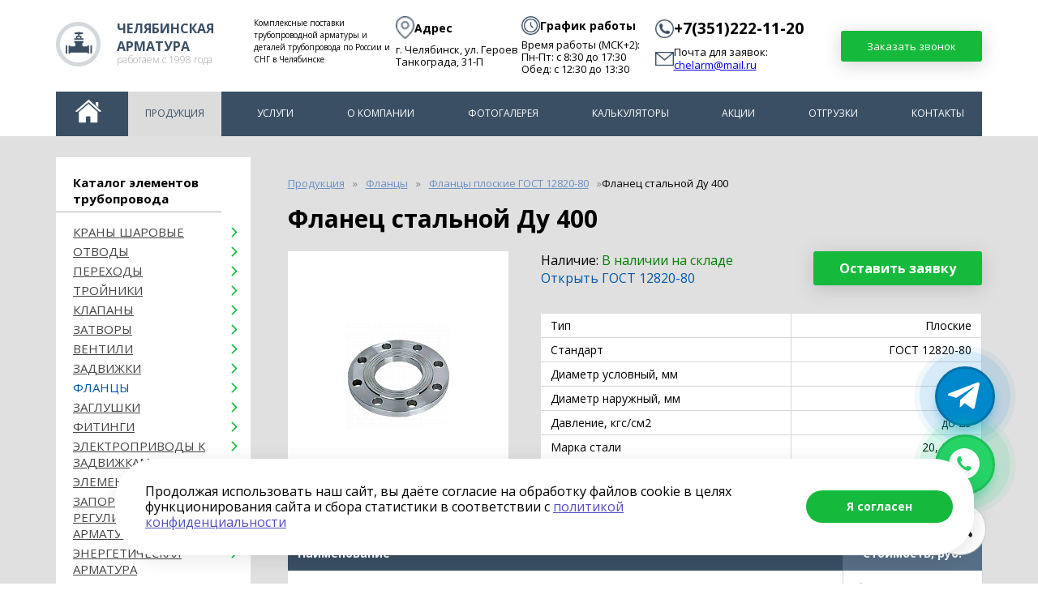

--- FILE ---
content_type: text/html; charset=UTF-8
request_url: https://www.chelarm.ru/catalog/flantsy/gost-12820-80/stalnye-du-400/
body_size: 31913
content:
<!DOCTYPE html>
<html lang="ru"><head class="test">
<title>Купить Фланец стальной Ду 400 мм по низкой цене в Челябинске — Челябинская Арматура</title>
        <meta name="viewport" content="width=device-width, initial-scale=1.0">
		<link rel="icon" type="image/x-icon" href="/favicon.ico">





	    <meta name="DC.Title" content="Купить Фланец стальной Ду 400 мм по низкой цене в Челябинске — Челябинская Арматура">
<meta name="DC.Subject" content="&nbsp;">
<meta name="DC.Description" content="Купить Фланец стальной Ду 400 мм плоский по ГОСТ 12820-80 в Челябинске от компании «Челябинская Арматура»&#10071; Работаем по России и Казахстану. &#10004;&#65039;Доставка от 2 рабочих дней. &#10004;&#65039;Сертификаты и паспорта качества.">
<meta name="DC.Identifier" content="/catalog/flantsy/gost-12820-80/stalnye-du-400/">

<meta property='og:type' content='website' />
<meta property='og:url' content='/catalog/flantsy/gost-12820-80/stalnye-du-400/' />
<meta property='og:site_name' content='Трубопроводная арматура Челябинская Арматура' />
<meta property='og:image' content='/images/chelarm/images/logo.jpg' />
<meta property='og:title' content='Купить Фланец стальной Ду 400 мм по низкой цене в Челябинске — Челябинская Арматура' />
<meta property='og:description' content='Купить Фланец стальной Ду 400 мм плоский по ГОСТ 12820-80 в Челябинске от компании «Челябинская Арматура»&#10071; Работаем по России и Казахстану. &#10004;&#65039;Доставка от 2 рабочих дней. &#10004;&#65039;Сертификаты и паспорта качества.' />        



        <meta http-equiv="Content-Type" content="text/html; charset=UTF-8" />
<meta name="keywords" content="&nbsp;" />
<meta name="description" content="Купить Фланец стальной Ду 400 мм плоский по ГОСТ 12820-80 в Челябинске от компании «Челябинская Арматура»&#10071; Работаем по России и Казахстану. &#10004;&#65039;Доставка от 2 рабочих дней. &#10004;&#65039;Сертификаты и паспорта качества." />
<script data-skip-moving="true">(function(w, d, n) {var cl = "bx-core";var ht = d.documentElement;var htc = ht ? ht.className : undefined;if (htc === undefined || htc.indexOf(cl) !== -1){return;}var ua = n.userAgent;if (/(iPad;)|(iPhone;)/i.test(ua)){cl += " bx-ios";}else if (/Windows/i.test(ua)){cl += ' bx-win';}else if (/Macintosh/i.test(ua)){cl += " bx-mac";}else if (/Linux/i.test(ua) && !/Android/i.test(ua)){cl += " bx-linux";}else if (/Android/i.test(ua)){cl += " bx-android";}cl += (/(ipad|iphone|android|mobile|touch)/i.test(ua) ? " bx-touch" : " bx-no-touch");cl += w.devicePixelRatio && w.devicePixelRatio >= 2? " bx-retina": " bx-no-retina";if (/AppleWebKit/.test(ua)){cl += " bx-chrome";}else if (/Opera/.test(ua)){cl += " bx-opera";}else if (/Firefox/.test(ua)){cl += " bx-firefox";}ht.className = htc ? htc + " " + cl : cl;})(window, document, navigator);</script>


<link href="/bitrix/css/star.cookie/style.css?17519736463782" type="text/css" rel="stylesheet"/>
<link href="/bitrix/cache/css/np/chelarm_new/page_e5ad8c3c31c1d1ce7340d92f801f2ba1/page_e5ad8c3c31c1d1ce7340d92f801f2ba1_v1.css?176873572216579" type="text/css" rel="stylesheet"/>
<link href="/bitrix/cache/css/np/chelarm_new/template_72b6439800e01beab6ad8d4d097c9f32/template_72b6439800e01beab6ad8d4d097c9f32_v1.css?1768735718114921" type="text/css" rel="stylesheet" data-template-style="true"/>







        


	    <!-- Yandex.Metrika counter -->
<noscript><div><img src="https://mc.yandex.ru/watch/40359230" style="position:absolute; left:-9999px;" alt="" /></div></noscript>
<!-- /Yandex.Metrika counter -->

    </head>
    <body style="">
    
            <div id="panel"></div>
        <header class="main-header">
            <div class="wrapper-header">
                <div class="promo">
                    <div class="brand"><a href="/">
                    <span class="img">
                        <img src="/images/chelarm/images/logo.jpg" alt="Челябинская арматура">
                    </span>
                    <span class="txt">
                        <b>Челябинская<br> арматура</b>
                         <span class="small">Работаем с 1998 года</span>
                    </span>
                </a></div>
                    <div class="req-price">
						<span class="text">
                            <span class="text__content">Комплексные поставки трубопроводной арматуры и деталей трубопровода по России и СНГ в Челябинске</span>
                            
                        </span>
						<span class="address">
							<div class="small-title">
								<img src="/css/address.png"/>
								<b>Адрес</b>
							</div>
							<div>г. Челябинск, ул. Героев Танкограда, 31-П</div>
						</span>
						<span class="time headtime">
							<div class="small-title"><img src="/css/time.png" style="width:23px;"> <b>График работы</b></div>
							Время работы (МСК+2):<br>
Пн-Пт: с 8:30 до 17:30<br>
Обед: с 12:30 до 13:30
						</span>
    	                <div class="contact">
							<div class="small-title">
								<img src="/css/phone.png"/>
		                        <span class="phone">+7(351)222-11-20</span>
							</div>
	                        <span>
								<div class="small-title">
									<img src="/css/mail.png"/>
									<div>
										<span class="text__content">Почта для заявок:<br></span>
	        	                    	<span class="text__email"><a class="callibri_email" href="mailto:chelarm@mail.ru">chelarm@mail.ru</a> </span>
									</div>
								</div>
            	            </span>
        	            </div>
                    </div>
					<a href="#" id="req-callback" class="btn btn-green" onlcick="console.log('click');$('.form-callback').show();return false;">Заказать звонок</a>
                </div>
                <div class="menu">
                    <button class="nav-btn nav-btn--toggle"><span class="nav-btn__item"></span></button>
                    
<ul class="topmenuul" itemscope="" itemtype="http://schema.org/SiteNavigationElement">


	
	
		
							<li><a href="/" class="root-item"><i class="homeico"></i></a></li>
			
		
	
	

	
	
		
							<li class="item-selected"><a href="/catalog/" class="active">Продукция</a></li>
			
		
	
	

	
	
		
							<li><a href="/uslugi/" class="root-item">Услуги</a></li>
			
		
	
	

	
	
					<li><a href="/about/" class="root-item">О компании</a>
				<div class="plus"></div><ul>
		
	
	

	
	
		
							<li><a href="/about/sertifikaty/">Сертификаты</a></li>
			
		
	
	

	
	
		
							<li><a href="/about/techdoc/">Техническая документация</a></li>
			
		
	
	

	
	
		
							<li><a href="/about/control/">Контроль качества</a></li>
			
		
	
	

	
	
		
							<li><a href="/about/warranty/">Возврат и гарантии</a></li>
			
		
	
	

	
	
		
							<li><a href="/about/FAQ/">Вопрос-ответ</a></li>
			
		
	
	

	
	
		
							<li><a href="/about/dostavka-i-oplata/">Доставка и оплата</a></li>
			
		
	
	

	
	
		
							<li><a href="/optovym-pokupatelyam/">Оптовым покупателям</a></li>
			
		
	
	

	
	
		
							<li><a href="/oprosnye-listy/">Опросные листы</a></li>
			
		
	
	

	
	
		
							<li><a href="/instrukcii-po-ekspluatacii/">Инструкции по эксплуатации</a></li>
			
		
	
	

	
	
		
							<li><a href="/reviews/">Отзывы и благодарности</a></li>
			
		
	
	

	
	
		
							<li><a href="/news/">Новости</a></li>
			
		
	
	

	
	
		
							<li><a href="/articles/">Статьи</a></li>
			
		
	
	

	
	
		
							<li><a href="/about/job/">Вакансии</a></li>
			
		
	
	

			</ul></li>	
	
		
							<li><a href="/photogallery/" class="root-item">Фотогалерея</a></li>
			
		
	
	

	
	
					<li><a href="/kalkulyatory/" class="root-item">Калькуляторы</a>
				<div class="plus"></div><ul>
		
	
	

	
	
		
							<li><a href="/kalkulyator-krepezha/">Калькулятор крепежа</a></li>
			
		
	
	

	
	
		
							<li><a href="/kalkulyator-kof/">Калькулятор КОФ</a></li>
			
		
	
	

	
	
		
							<li><a href="/kalkulyator-otvodov/">Калькулятор отводов</a></li>
			
		
	
	

	
	
		
							<li><a href="/kalkulyator-zaglushek/">Калькулятор заглушек</a></li>
			
		
	
	

			</ul></li>	
	
		
							<li><a href="/stock/" class="root-item">Акции</a></li>
			
		
	
	

	
	
		
							<li><a href="/shipment/" class="root-item">Отгрузки</a></li>
			
		
	
	

	
	
		
							<li><a href="/contacts/" class="root-item">Контакты</a></li>
			
		
	
	


</ul>
<div class="menu-clear-left"></div>
					<!--<button type="button" id="toggle-search" class="search__button"></button>-->

                </div>
<!--<div class="searchbox">
<form class="search__form search__form_shon has-validation-callback" action="/search.php" accept-charset="utf-8">
        <input type="hidden" name="searchid" value="2309363">
        <input type="text" name="text" placeholder="Поиск: например, краны шаровые фланцевые" class="search__input">
        <button type="submit" class="search__button_submit">Найти</button>
    </form>
<span class="req-btn">

                            <a href="#" id="req-price" class="btn btn-green">Оставить заявку онлайн</a>
							
                        </span>
				</div>
            </div>-->
        </header>

        <main>
            <button class="btn-arr arr--top"></button>

						<div class="catalog-block">
	<div class="wrapper-block">
		 		<div class="catalog-menu">
			 <div class="menu-section">
    <b>Каталог элементов трубопровода</b>
    		<ul>
						<li data="/catalog/krany/" itemscope="" itemtype="http://schema.org/SiteNavigationElement" style="display: list-item !important">
					<a href="/catalog/krany/" class="root-item" itemprop="discussionUrl" style="display: inline !important">Краны шаровые</a>
					<ul class="root-item">
													<li style="display: list-item !important">
                                                            <a href="/catalog/krany/sharovye-flantsevye-kshtsf/" data-id="3300" itemprop="discussionUrl">Краны шаровые фланцевые</a>
                            							</li>
													<li style="display: list-item !important">
                                                            <a href="/catalog/krany/sharovye-muftovye-kshtsm/" data-id="3302" itemprop="discussionUrl"> Краны шаровые муфтовые</a>
                            							</li>
													<li style="display: list-item !important">
                                                            <a href="/catalog/krany/sharovye-privarnye-kshtsp/" data-id="3303" itemprop="discussionUrl">Краны шаровые приварные</a>
                            							</li>
													<li style="display: list-item !important">
                                                            <a href="/catalog/krany/sharovye-shtutsernye-kshtssh/" data-id="3304" itemprop="discussionUrl">Краны шаровые штуцерные</a>
                            							</li>
													<li style="display: list-item !important">
                                                            <a href="/catalog/krany/sharovye-pod-elektroprivod/" data-id="3317" itemprop="discussionUrl">Краны шаровые под электропривод</a>
                            							</li>
													<li style="display: list-item !important">
                                                            <a href="/catalog/krany/sharovye-s-reduktorom/" data-id="3309" itemprop="discussionUrl">Краны шаровые с редуктором</a>
                            							</li>
													<li style="display: list-item !important">
                                                            <a href="/catalog/krany/po-markam-stali/" data-id="3305" itemprop="discussionUrl">По маркам стали</a>
                            							</li>
													<li style="display: list-item !important">
                                                            <a href="/catalog/krany/sharovye/" data-id="3310" itemprop="discussionUrl">Краны</a>
                            							</li>
													<li style="display: list-item !important">
                                                            <a href="/catalog/krany/probkovye/" data-id="3311" itemprop="discussionUrl">Краны пробковые</a>
                            							</li>
											</ul>
				</li>
								<li data="/catalog/otvody/" itemscope="" itemtype="http://schema.org/SiteNavigationElement" style="display: list-item !important">
					<a href="/catalog/otvody/" class="root-item" itemprop="discussionUrl" style="display: inline !important">ОТВОДЫ</a>
					<ul class="root-item">
													<li style="display: list-item !important">
                            								<a href="/catalog/otvody/otvody-gost-17375-2001/90/" data-id="3322" itemprop="discussionUrl">Отводы стальные ГОСТ 17375-2001</a>
                            							</li>
													<li style="display: list-item !important">
                                                            <a href="/catalog/otvody/otvody-gost-30753-2001/" data-id="3321" itemprop="discussionUrl">Отводы ГОСТ 30753-2001</a>
                            							</li>
													<li style="display: list-item !important">
                                                            <a href="/catalog/otvody/otvody-sektornye-ost-36-21-77/" data-id="3320" itemprop="discussionUrl">Отводы ОСТ 36-21-77</a>
                            							</li>
													<li style="display: list-item !important">
                                                            <a href="/catalog/otvody/otvody-ost-34-10-752-97/" data-id="3319" itemprop="discussionUrl">Отводы ОСТ 34-10-752-97</a>
                            							</li>
													<li style="display: list-item !important">
                                                            <a href="/catalog/otvody/otvody-oksh/" data-id="3323" itemprop="discussionUrl">Отводы ОКШ</a>
                            							</li>
													<li style="display: list-item !important">
                                                            <a href="/catalog/otvody/otvody-segmentnye/" data-id="3324" itemprop="discussionUrl">Отводы сегментные</a>
                            							</li>
													<li style="display: list-item !important">
                                                            <a href="/catalog/otvody/otvody-nerzhaveyushchie/" data-id="3326" itemprop="discussionUrl">Отводы нержавеющие</a>
                            							</li>
											</ul>
				</li>
								<li data="/catalog/perekhody/" itemscope="" itemtype="http://schema.org/SiteNavigationElement" style="display: list-item !important">
					<a href="/catalog/perekhody/" class="root-item" itemprop="discussionUrl" style="display: inline !important">Переходы</a>
					<ul class="root-item">
													<li style="display: list-item !important">
                                                            <a href="/catalog/perekhody/gost-17378-2001/" data-id="3349" itemprop="discussionUrl">Переходы ГОСТ 17378-2001</a>
                            							</li>
													<li style="display: list-item !important">
                                                            <a href="/catalog/perekhody/ost-34-10-753-97/" data-id="3344" itemprop="discussionUrl">Переходы ОСТ 34-10-753-97</a>
                            							</li>
													<li style="display: list-item !important">
                                                            <a href="/catalog/perekhody/ost-36-22-77/" data-id="3346" itemprop="discussionUrl">Переходы ОСТ 36-22-77</a>
                            							</li>
													<li style="display: list-item !important">
                                                            <a href="/catalog/perekhody/tu-1469-002-947822-56-2012/" data-id="3347" itemprop="discussionUrl">Переходы ТУ 1469-002-947822-56-2012</a>
                            							</li>
													<li style="display: list-item !important">
                                                            <a href="/catalog/perekhody/nerzhaveyushchie/" data-id="3348" itemprop="discussionUrl">Переходы нержавеющие</a>
                            							</li>
													<li style="display: list-item !important">
                                                            <a href="/catalog/perekhody/gost-22826-83/" data-id="3420" itemprop="discussionUrl">Переходы точеные ГОСТ 22826-83</a>
                            							</li>
													<li style="display: list-item !important">
                                                            <a href="/catalog/perekhody/ost-34-10-754-97/" data-id="3421" itemprop="discussionUrl">Переходы точеные ОСТ 34.10.754-97</a>
                            							</li>
											</ul>
				</li>
								<li data="/catalog/troyniki/" itemscope="" itemtype="http://schema.org/SiteNavigationElement" style="display: list-item !important">
					<a href="/catalog/troyniki/" class="root-item" itemprop="discussionUrl" style="display: inline !important">Тройники</a>
					<ul class="root-item">
													<li style="display: list-item !important">
                                                            <a href="/catalog/troyniki/troyniki-gost-17376-2001/" data-id="3339" itemprop="discussionUrl">Тройники ГОСТ 17376-2001</a>
                            							</li>
													<li style="display: list-item !important">
                                                            <a href="/catalog/troyniki/troyniki-ost-36-24-77/" data-id="3335" itemprop="discussionUrl">Тройники ОСТ 36-24-77</a>
                            							</li>
													<li style="display: list-item !important">
                                                            <a href="/catalog/troyniki/troyniki-ost-34-10-764-97/" data-id="3333" itemprop="discussionUrl">Тройники ОСТ 34-10-764-97</a>
                            							</li>
													<li style="display: list-item !important">
                                                            <a href="/catalog/troyniki/troyniki-ost-34-10-762-97/" data-id="3332" itemprop="discussionUrl">Тройники ОСТ 34-10-762-97</a>
                            							</li>
													<li style="display: list-item !important">
                                                            <a href="/catalog/troyniki/troyniki-nerzhaveyushchie/" data-id="3334" itemprop="discussionUrl">Тройники нержавеющие</a>
                            							</li>
													<li style="display: list-item !important">
                                                            <a href="/catalog/troyniki/tshs/" data-id="3416" itemprop="discussionUrl">Тройники ТШС</a>
                            							</li>
													<li style="display: list-item !important">
                                                            <a href="/catalog/troyniki/tu-16-10-6-91/" data-id="3417" itemprop="discussionUrl">Тройники ТУ 16-10-6-91</a>
                            							</li>
											</ul>
				</li>
								<li data="/catalog/klapany/" itemscope="" itemtype="http://schema.org/SiteNavigationElement" style="display: list-item !important">
					<a href="/catalog/klapany/" class="root-item" itemprop="discussionUrl" style="display: inline !important">Клапаны</a>
					<ul class="root-item">
													<li style="display: list-item !important">
                                                            <a href="/catalog/klapany/stalnye/" data-id="3406" itemprop="discussionUrl">Клапан обратный стальной</a>
                            							</li>
													<li style="display: list-item !important">
                                                            <a href="/catalog/klapany/nerzhaveyushchie/" data-id="3407" itemprop="discussionUrl">Клапан обратный нержавеющий</a>
                            							</li>
													<li style="display: list-item !important">
                                                            <a href="/catalog/klapany/bronzovye/" data-id="3408" itemprop="discussionUrl">Клапан обратный бронзовый</a>
                            							</li>
													<li style="display: list-item !important">
                                                            <a href="/catalog/klapany/chugunnye/" data-id="3409" itemprop="discussionUrl">Клапан обратный чугунный</a>
                            							</li>
													<li style="display: list-item !important">
                                                            <a href="/catalog/klapany/predokhranitelnye/" data-id="3410" itemprop="discussionUrl">Клапан предохранительный</a>
                            							</li>
													<li style="display: list-item !important">
                                                            <a href="/catalog/klapany/pruzhinnyy/" data-id="3411" itemprop="discussionUrl">Клапан пружинный</a>
                            							</li>
													<li style="display: list-item !important">
                                                            <a href="/catalog/klapany/reguliruyushchie/" data-id="3412" itemprop="discussionUrl">Клапан регулирующий</a>
                            							</li>
													<li style="display: list-item !important">
                                                            <a href="/catalog/klapany/elektromagnitnyy/" data-id="3413" itemprop="discussionUrl">Клапан электромагнитный</a>
                            							</li>
													<li style="display: list-item !important">
                                                            <a href="/catalog/klapany/zapornye/" data-id="3414" itemprop="discussionUrl">Клапан запорный</a>
                            							</li>
											</ul>
				</li>
								<li data="/catalog/zatvory/" itemscope="" itemtype="http://schema.org/SiteNavigationElement" style="display: list-item !important">
					<a href="/catalog/zatvory/" class="root-item" itemprop="discussionUrl" style="display: inline !important">Затворы</a>
					<ul class="root-item">
													<li style="display: list-item !important">
                                                            <a href="/catalog/zatvory/stalnye/" data-id="3403" itemprop="discussionUrl">Затвор поворотный стальной</a>
                            							</li>
													<li style="display: list-item !important">
                                                            <a href="/catalog/zatvory/chugunnye/" data-id="3404" itemprop="discussionUrl">Затвор поворотный чугунный</a>
                            							</li>
											</ul>
				</li>
								<li data="/catalog/ventili/" itemscope="" itemtype="http://schema.org/SiteNavigationElement" style="display: list-item !important">
					<a href="/catalog/ventili/" class="root-item" itemprop="discussionUrl" style="display: inline !important">Вентили</a>
					<ul class="root-item">
													<li style="display: list-item !important">
                                                            <a href="/catalog/ventili/stalnye/" data-id="3396" itemprop="discussionUrl">Вентили стальные</a>
                            							</li>
													<li style="display: list-item !important">
                                                            <a href="/catalog/ventili/nerzhaveyushchie/" data-id="3397" itemprop="discussionUrl">Вентили нержавеющие</a>
                            							</li>
													<li style="display: list-item !important">
                                                            <a href="/catalog/ventili/bronzovye/" data-id="3398" itemprop="discussionUrl">Вентили бронзовые</a>
                            							</li>
													<li style="display: list-item !important">
                                                            <a href="/catalog/ventili/chugunnye/" data-id="3399" itemprop="discussionUrl">Вентили чугунные</a>
                            							</li>
													<li style="display: list-item !important">
                                                            <a href="/catalog/ventili/titanovye/" data-id="3400" itemprop="discussionUrl">Вентили титановые</a>
                            							</li>
													<li style="display: list-item !important">
                                                            <a href="/catalog/ventili/ballonnyy/" data-id="3401" itemprop="discussionUrl">Вентиль баллонный</a>
                            							</li>
											</ul>
				</li>
								<li data="/catalog/zadvizhki/" itemscope="" itemtype="http://schema.org/SiteNavigationElement" style="display: list-item !important">
					<a href="/catalog/zadvizhki/" class="root-item" itemprop="discussionUrl" style="display: inline !important">Задвижки</a>
					<ul class="root-item">
													<li style="display: list-item !important">
                                                            <a href="/catalog/zadvizhki/stalnye/" data-id="3381" itemprop="discussionUrl">Задвижки стальные</a>
                            							</li>
													<li style="display: list-item !important">
                                                            <a href="/catalog/zadvizhki/nerzhaveyushchie/" data-id="3382" itemprop="discussionUrl">Задвижки нержавеющие</a>
                            							</li>
													<li style="display: list-item !important">
                                                            <a href="/catalog/zadvizhki/iz-legirovannoy-stali/" data-id="3383" itemprop="discussionUrl">Задвижки из легированной стали (ХЛ)</a>
                            							</li>
													<li style="display: list-item !important">
                                                            <a href="/catalog/zadvizhki/chugunnye/" data-id="3384" itemprop="discussionUrl">Задвижки чугунные</a>
                            							</li>
													<li style="display: list-item !important">
                                                            <a href="/catalog/zadvizhki/bronzovye/" data-id="3389" itemprop="discussionUrl">Задвижки бронзовые</a>
                            							</li>
													<li style="display: list-item !important">
                                                            <a href="/catalog/zadvizhki/titanovye/" data-id="3392" itemprop="discussionUrl">Задвижки титановые</a>
                            							</li>
													<li style="display: list-item !important">
                                                            <a href="/catalog/zadvizhki/shibernye/" data-id="3393" itemprop="discussionUrl">Задвижки шиберные</a>
                            							</li>
													<li style="display: list-item !important">
                                                            <a href="/catalog/zadvizhki/gazovye/" data-id="3394" itemprop="discussionUrl">Задвижки газовые</a>
                            							</li>
											</ul>
				</li>
								<li data="/catalog/flantsy/" itemscope="" itemtype="http://schema.org/SiteNavigationElement" style="display: list-item !important">
					<a href="/catalog/flantsy/" class="root-item root-item-selected" itemprop="discussionUrl" style="display: inline !important">Фланцы</a>
					<ul class="root-item">
													<li style="display: list-item !important">
                                                            <a href="/catalog/flantsy/gost-12820-80/" data-id="3373" itemprop="discussionUrl">Фланцы плоские ГОСТ 12820-80</a>
                            							</li>
													<li style="display: list-item !important">
                                                            <a href="/catalog/flantsy/gost-12821-80/" data-id="3374" itemprop="discussionUrl">Фланцы воротниковые ГОСТ 12821-80</a>
                            							</li>
													<li style="display: list-item !important">
                                                            <a href="/catalog/flantsy/flantsy-na-ventil/" data-id="3375" itemprop="discussionUrl">Фланцы на вентиль</a>
                            							</li>
													<li style="display: list-item !important">
                                                            <a href="/catalog/flantsy/nerzhaveyushchie/" data-id="3376" itemprop="discussionUrl">Фланцы нержавеющие</a>
                            							</li>
													<li style="display: list-item !important">
                                                            <a href="/catalog/flantsy/koltso-armko/" data-id="3379" itemprop="discussionUrl">Кольцо Армко</a>
                            							</li>
													<li style="display: list-item !important">
                                                            <a href="/catalog/flantsy/gost-33259-2015/" data-id="3422" itemprop="discussionUrl">Фланцы стальные ГОСТ 33259-2015</a>
                            							</li>
													<li style="display: list-item !important">
                                                            <a href="/catalog/flantsy/flantsy-st-20/" data-id="3426" itemprop="discussionUrl">Фланцы ст.20</a>
                            							</li>
											</ul>
				</li>
								<li data="/catalog/zaglushki/" itemscope="" itemtype="http://schema.org/SiteNavigationElement" style="display: list-item !important">
					<a href="/catalog/zaglushki/" class="root-item" itemprop="discussionUrl" style="display: inline !important">Заглушки</a>
					<ul class="root-item">
													<li style="display: list-item !important">
                                                            <a href="/catalog/zaglushki/gost-17379-2001/" data-id="3368" itemprop="discussionUrl">Заглушки ГОСТ 17379-2001</a>
                            							</li>
													<li style="display: list-item !important">
                                                            <a href="/catalog/zaglushki/atk-24-200-02-90/" data-id="3370" itemprop="discussionUrl">Заглушки фланцевые АТК 24.200.02-90</a>
                            							</li>
													<li style="display: list-item !important">
                                                            <a href="/catalog/zaglushki/atk-26-18-5-93/" data-id="3371" itemprop="discussionUrl">Заглушки поворотные АТК 26-18-5-93</a>
                            							</li>
													<li style="display: list-item !important">
                                                            <a href="/catalog/zaglushki/nerzhaveyushchie/" data-id="3369" itemprop="discussionUrl">Заглушки нержавеющие</a>
                            							</li>
											</ul>
				</li>
								<li data="/catalog/fitingi/" itemscope="" itemtype="http://schema.org/SiteNavigationElement" style="display: list-item !important">
					<a href="/catalog/fitingi/" class="root-item" itemprop="discussionUrl" style="display: inline !important">Фитинги</a>
					<ul class="root-item">
													<li style="display: list-item !important">
                                                            <a href="/catalog/fitingi/bochata/" data-id="3190" itemprop="discussionUrl">Бочата ГОСТ 8965-75</a>
                            							</li>
													<li style="display: list-item !important">
                                                            <a href="/catalog/fitingi/kontrgayka/" data-id="3191" itemprop="discussionUrl">Контргайка ГОСТ 8968-75</a>
                            							</li>
													<li style="display: list-item !important">
                                                            <a href="/catalog/fitingi/krest/" data-id="3192" itemprop="discussionUrl">Крест ГОСТ 8951-75</a>
                            							</li>
													<li style="display: list-item !important">
                                                            <a href="/catalog/fitingi/mufta/" data-id="3193" itemprop="discussionUrl">Муфта ГОСТ 8966-75</a>
                            							</li>
													<li style="display: list-item !important">
                                                            <a href="/catalog/fitingi/rezba/" data-id="3195" itemprop="discussionUrl">Резьба ГОСТ 6357-81</a>
                            							</li>
													<li style="display: list-item !important">
                                                            <a href="/catalog/fitingi/sgon/" data-id="3196" itemprop="discussionUrl">Сгон ГОСТ 8969-75</a>
                            							</li>
													<li style="display: list-item !important">
                                                            <a href="/catalog/fitingi/troynik/" data-id="3197" itemprop="discussionUrl">Тройник ГОСТ 8948-75</a>
                            							</li>
													<li style="display: list-item !important">
                                                            <a href="/catalog/fitingi/ugolnik/" data-id="3198" itemprop="discussionUrl">Угольник ГОСТ 8946-75</a>
                            							</li>
											</ul>
				</li>
								<li data="/catalog/elektroprivoda-k-zadvizhkam/" itemscope="" itemtype="http://schema.org/SiteNavigationElement" style="display: list-item !important">
					<a href="/catalog/elektroprivoda-k-zadvizhkam/" class="root-item" itemprop="discussionUrl" style="display: inline !important">Электроприводы к задвижкам </a>
					<ul class="root-item">
											</ul>
				</li>
								<li data="/catalog/elementy-krepezha/" itemscope="" itemtype="http://schema.org/SiteNavigationElement" style="display: list-item !important">
					<a href="/catalog/elementy-krepezha/" class="root-item" itemprop="discussionUrl" style="display: inline !important">Элементы крепежа</a>
					<ul class="root-item">
													<li style="display: list-item !important">
                                                            <a href="/catalog/elementy-krepezha/bolt-s-gaykoy/" data-id="3216" itemprop="discussionUrl">Болт с гайкой</a>
                            							</li>
													<li style="display: list-item !important">
                                                            <a href="/catalog/elementy-krepezha/bolt-svobodnyy-tsena-za-shtuku/" data-id="3217" itemprop="discussionUrl">Болт свободный </a>
                            							</li>
													<li style="display: list-item !important">
                                                            <a href="/catalog/elementy-krepezha/vint/" data-id="3218" itemprop="discussionUrl">Винт</a>
                            							</li>
													<li style="display: list-item !important">
                                                            <a href="/catalog/elementy-krepezha/gayka-nerzhaveyushchaya-tsena-za-shtuku/" data-id="3219" itemprop="discussionUrl">Гайка нержавеющая</a>
                            							</li>
													<li style="display: list-item !important">
                                                            <a href="/catalog/elementy-krepezha/gayka-svobodnaya-tsena-za-shtuku/" data-id="3220" itemprop="discussionUrl">Гайка свободная </a>
                            							</li>
													<li style="display: list-item !important">
                                                            <a href="/catalog/elementy-krepezha/prokladka-uplotnitelnaya/" data-id="3221" itemprop="discussionUrl">Прокладка уплотнительная</a>
                            							</li>
													<li style="display: list-item !important">
                                                            <a href="/catalog/elementy-krepezha/shpilka-nerzhaveyushchaya-tsena-za-shtuku/" data-id="3222" itemprop="discussionUrl">Шпилька нержавеющая  </a>
                            							</li>
											</ul>
				</li>
								<li data="/catalog/zaporno-reguliruyushchaya-armatura/" itemscope="" itemtype="http://schema.org/SiteNavigationElement" style="display: list-item !important">
					<a href="/catalog/zaporno-reguliruyushchaya-armatura/" class="root-item" itemprop="discussionUrl" style="display: inline !important">Запорно-регулирующая арматура</a>
					<ul class="root-item">
													<li style="display: list-item !important">
                                                            <a href="/catalog/zaporno-reguliruyushchaya-armatura/vodomer/" data-id="3087" itemprop="discussionUrl">Водомер</a>
                            							</li>
													<li style="display: list-item !important">
                                                            <a href="/catalog/zaporno-reguliruyushchaya-armatura/gryazevik-abonentskiy/" data-id="3088" itemprop="discussionUrl">Грязевик абонентский</a>
                            							</li>
													<li style="display: list-item !important">
                                                            <a href="/catalog/zaporno-reguliruyushchaya-armatura/dvigateli/" data-id="3089" itemprop="discussionUrl">Двигатели</a>
                            							</li>
													<li style="display: list-item !important">
                                                            <a href="/catalog/zaporno-reguliruyushchaya-armatura/zapornye-ustroystva/" data-id="3090" itemprop="discussionUrl">Запорные устройства </a>
                            							</li>
													<li style="display: list-item !important">
                                                            <a href="/catalog/zaporno-reguliruyushchaya-armatura/kompensatory/" data-id="3363" itemprop="discussionUrl">Компенсаторы</a>
                            							</li>
													<li style="display: list-item !important">
                                                            <a href="/catalog/zaporno-reguliruyushchaya-armatura/kondensatootvodchik/" data-id="3092" itemprop="discussionUrl">Конденсатоотводчик</a>
                            							</li>
													<li style="display: list-item !important">
                                                            <a href="/catalog/zaporno-reguliruyushchaya-armatura/pokovka/" data-id="3115" itemprop="discussionUrl">Поковка</a>
                            							</li>
													<li style="display: list-item !important">
                                                            <a href="/catalog/zaporno-reguliruyushchaya-armatura/filtr-bronzovyy-muftovyy/" data-id="3121" itemprop="discussionUrl">Фильтр бронзовый муфтовый</a>
                            							</li>
													<li style="display: list-item !important">
                                                            <a href="/catalog/zaporno-reguliruyushchaya-armatura/filtr-magnitnyy-flantsevyy-fmf/" data-id="3122" itemprop="discussionUrl">Фильтр магнитный фланцевый (ФМФ)</a>
                            							</li>
													<li style="display: list-item !important">
                                                            <a href="/catalog/zaporno-reguliruyushchaya-armatura/filtr-chugunnyy-fmm/" data-id="3123" itemprop="discussionUrl">Фильтр чугунный (ФММ)</a>
                            							</li>
													<li style="display: list-item !important">
                                                            <a href="/catalog/zaporno-reguliruyushchaya-armatura/filtr-chugunnyy-setchatyy-flantsevyy-fsf/" data-id="3124" itemprop="discussionUrl">Фильтр чугунный сетчатый фланцевый (ФСФ)</a>
                            							</li>
											</ul>
				</li>
								<li data="/catalog/energeticheskaya-armatura/" itemscope="" itemtype="http://schema.org/SiteNavigationElement" style="display: list-item !important">
					<a href="/catalog/energeticheskaya-armatura/" class="root-item" itemprop="discussionUrl" style="display: inline !important">Энергетическая арматура </a>
					<ul class="root-item">
													<li style="display: list-item !important">
                                                            <a href="/catalog/energeticheskaya-armatura/zadvizhki-energ/" data-id="3273" itemprop="discussionUrl">Энергетические задвижки</a>
                            							</li>
													<li style="display: list-item !important">
                                                            <a href="/catalog/energeticheskaya-armatura/ventili-energ/" data-id="3274" itemprop="discussionUrl">Энергетические вентили</a>
                            							</li>
													<li style="display: list-item !important">
                                                            <a href="/catalog/energeticheskaya-armatura/klapany-energ/" data-id="3275" itemprop="discussionUrl">Энергетические клапаны</a>
                            							</li>
											</ul>
				</li>
								<li data="/catalog/raznoe/" itemscope="" itemtype="http://schema.org/SiteNavigationElement" style="display: list-item !important">
					<a href="/catalog/raznoe/" class="root-item" itemprop="discussionUrl" style="display: inline !important">Разное</a>
					<ul class="root-item">
													<li style="display: list-item !important">
                                                            <a href="/catalog/raznoe/salniki/" data-id="3293" itemprop="discussionUrl">Сальники для вентиля</a>
                            							</li>
													<li style="display: list-item !important">
                                                            <a href="/catalog/raznoe/stekla/" data-id="3294" itemprop="discussionUrl">Стекла Клингера</a>
                            							</li>
													<li style="display: list-item !important">
                                                            <a href="/catalog/raznoe/reduktory-k-zadvizhkam/" data-id="3345" itemprop="discussionUrl">Редукторы к задвижкам</a>
                            							</li>
													<li style="display: list-item !important">
                                                            <a href="/catalog/raznoe/prochee/" data-id="3295" itemprop="discussionUrl">Прочие детали</a>
                            							</li>
											</ul>
				</li>
					</ul>
	</div>		</div>
		<div class="catalog-page">
			  <nav id="breadcrumb-custom-separator" class="breadcrumb"><ul itemscope itemtype="http://schema.org/BreadcrumbList"><li itemprop="itemListElement" itemscope itemtype="http://schema.org/ListItem"><a href="/catalog/" title="Продукция" itemprop="item"><span itemprop="name">Продукция</span><meta itemprop="position" content="1" /> </a></li><li itemprop="itemListElement" itemscope itemtype="http://schema.org/ListItem"><a href="/catalog/flantsy/" title="Фланцы" itemprop="item"><span itemprop="name">Фланцы</span><meta itemprop="position" content="2" /> </a></li><li itemprop="itemListElement" itemscope itemtype="http://schema.org/ListItem"><a href="/catalog/flantsy/gost-12820-80/" title="Фланцы плоские ГОСТ 12820-80" itemprop="item"><span itemprop="name">Фланцы плоские ГОСТ 12820-80</span><meta itemprop="position" content="3" /> </a></li><li itemprop="itemListElement" itemscope
        itemtype="https://schema.org/ListItem">
      <span itemprop="name">Фланец стальной Ду 400</span>
      <meta itemprop="position" content="4" />
    </li></ul></nav> <div itemscope itemtype="http://schema.org/Product">

<meta itemprop="logo" content="https://www.chelarm.ru/images/chelarm/images/logo.jpg">
<meta itemprop="url" content="https://ufa.chelarm.ru//catalog/flantsy/gost-12820-80/stalnye-du-400/">
<meta itemprop="category" content="Фланцы плоские ГОСТ 12820-80">
<meta itemprop="image" content="https://ufa.chelarm.ru//upload/resize_cache/iblock/b43/160_130_1/flantsy-ploskie-gost-12820_80.png">
<meta itemprop="name" content="Фланец стальной Ду 400">
<meta itemprop="description" content="Купить Фланец стальной Ду 400 мм плоский по ГОСТ 12820-80 в Челябинске от компании «Челябинская Арматура»&#10071; Работаем по России и Казахстану. &#10004;&#65039;Доставка от 2 рабочих дней. &#10004;&#65039;Сертификаты и паспорта качества.">
<meta itemprop="brand" content="УЗТА">
<div itemprop="offers" itemscope itemtype="http://schema.org/Offer">
	<meta itemprop="url" content="https://ufa.chelarm.ru//catalog/flantsy/gost-12820-80/stalnye-du-400/">
	<meta itemprop="price" content="100">
	<meta itemprop="priceCurrency" content="RUB"/>
	<meta itemprop="priceValidUntil" content="2036-01-21"/>
	<link itemprop="itemCondition" href="http://schema.org/NewCondition"/>
	<link itemprop="availability" href="http://schema.org/InStock"/>
</div>
<div itemprop="aggregateRating" itemtype="http://schema.org/AggregateRating" itemscope>
  <meta itemprop="reviewCount" content="1">
  <meta itemprop="ratingValue" content="5">
</div>

<style>
  .catalog-block .detail-page .detail-photo {
	/* height: 100% !important; */
  }
  .detail-photo img {
	width: 100%;
  }
</style>
	<h1>Фланец стальной Ду 400</h1>
		<div class="detail-page">
		<div class="left-side">
			<div class="detail-photo"  style="max-height: none; height: 100%;">
									<div itemprop="image" itemscope itemtype="http://schema.org/ImageObject">
						<img src="/upload/resize_cache/iblock/b43/160_130_1/flantsy-ploskie-gost-12820_80.png" alt="Фланец стальной Ду 400 | Челябинская Арматура" title="Фланец стальной Ду 400 | Челябинская Арматура" itemprop="contentUrl">
						<span itemprop="description">Фланец стальной Ду 400 | Челябинская Арматура</span>
					</div>
							</div>
  		</div>

		<div class="props" style="width: 100%">
			<span class="emptyor">Наличие:</span>
			<span style="color: green;">В наличии на складе</span>
			<a style="float:right;position: relative;" data-item="Фланец стальной Ду 400" id="req-price-detail" href="#" class="btn btn-green btn-mobile">Оставить заявку</a>

							<span class="dl" data-file="/pdfs/gost-12820-80.pdf" target="_blank" style="display: block">Открыть ГОСТ 12820-80</span>
			
							<div class="table-wrapper" style="width: 100%">
					<table class="item-table" style="margin-top: 33px;">
						<tbody>
									  							  							<tr>
										<td>Тип</td>
										<td>Плоские</td>
		  							</tr>
		  								  							<tr>
										<td>Стандарт</td>
										<td>ГОСТ 12820-80</td>
		  							</tr>
		  								  							<tr>
										<td>Диаметр условный, мм</td>
										<td>400</td>
		  							</tr>
		  								  							<tr>
										<td>Диаметр наружный, мм</td>
										<td>426</td>
		  							</tr>
		  								  							<tr>
										<td>Давление, кгс/см2</td>
										<td>до 25 </td>
		  							</tr>
		  								  							<tr>
										<td>Марка стали</td>
										<td>20, 09г2с</td>
		  							</tr>
		  								  							<tr>
										<td>Температура среды</td>
										<td>от -70 до +300°С</td>
		  							</tr>
		  												</tbody>
					</table>
				</div>
					</div>
		<div class="others">
						<div class="description detail-page">
				<table class="item-table minipad">
					<thead>
						<tr>
							<th class="name">Наименование</th>
							<th>Стоимость, руб.</th>
						</tr>
					</thead>
					<tbody>
																												<tr>
									<td class="name">Фланец плоский Ду 400 Ру 6 ст.20 ГОСТ 12820-80</td>
									<td class="price nowrap">
										<a class="js-buy-this" href="javascript:void(0);">Запросить цену</a>
									</td>
								</tr>
															<tr>
									<td class="name">Фланец плоский Ду 400 Ру 6 ст.09г2с ГОСТ 12820-80</td>
									<td class="price nowrap">
										<a class="js-buy-this" href="javascript:void(0);">Запросить цену</a>
									</td>
								</tr>
															<tr>
									<td class="name">Фланец плоский Ду 400 Ру 10 ст.20 ГОСТ 12820-80</td>
									<td class="price nowrap">
										<a class="js-buy-this" href="javascript:void(0);">Запросить цену</a>
									</td>
								</tr>
															<tr>
									<td class="name">Фланец плоский Ду 400 Ру 10 ст.09г2с ГОСТ 12820-80</td>
									<td class="price nowrap">
										<a class="js-buy-this" href="javascript:void(0);">Запросить цену</a>
									</td>
								</tr>
															<tr>
									<td class="name">Фланец плоский Ду 400 Ру 16 ст.20 ГОСТ 12820-80</td>
									<td class="price nowrap">
										<a class="js-buy-this" href="javascript:void(0);">Запросить цену</a>
									</td>
								</tr>
															<tr>
									<td class="name">Фланец плоский Ду 400 Ру 16 ст.09г2с ГОСТ 12820-80</td>
									<td class="price nowrap">
										<a class="js-buy-this" href="javascript:void(0);">Запросить цену</a>
									</td>
								</tr>
															<tr>
									<td class="name">Фланец плоский Ду 400 Ру 25 ст.09г2с ГОСТ 12820-80</td>
									<td class="price nowrap">
										<a class="js-buy-this" href="javascript:void(0);">Запросить цену</a>
									</td>
								</tr>
															<tr>
									<td class="name">Фланец плоский Ду 400 Ру 25 ст.20 ГОСТ 12820-80</td>
									<td class="price nowrap">
										<a class="js-buy-this" href="javascript:void(0);">Запросить цену</a>
									</td>
								</tr>
																		</tbody>
				</table>
			</div>
		</div>
	</div>
	<div class="description detail-page"><div class="description detail-page">
<table class="item-table minipad">
	<thead>
		<tr>
			<th colspan="2">Технические характеристики фланцев</th>
		</tr>
	</thead>
	<tbody>
		<tr>
			<td style="text-align:left">Диаметр Ду(Dn) (мм)</td>
			<td>400</td>
		</tr>
		<tr>
			<td style="text-align:left">Давление (кг/см2)</td>
			<td>до 25</td>
		</tr>
		<tr>
			<td style="text-align:left">Вес, кг</td>
			<td>44,62</td>
		</tr>
		<tr>
			<td style="text-align:left">Внешний Ду, мм</td>
			<td>426</td>
		</tr>
<tr>
			<td style="text-align:left">OD (наружный диаметр), мм</td>
			<td>565</td>
		</tr>
		<tr>
			<td style="text-align:left">Марка стали</td>
			<td>ст. 20, 09г2с</td>
		</tr>
		<tr>
			<td style="text-align:left">Тип присоединения:</td>
			<td>Под приварку</td>
		</tr>
		<tr>
			<td style="text-align:left">Размер резьбы:</td>
			<td>16</td>
		</tr>
		<tr>
			<td style="text-align:left">Кол-во отверстий</td>
			<td>16</td>
		</tr>
		<tr>
			<td style="text-align:left">Температура среды</td>
			<td>от -70 до +300°С</td>
		</tr>
		<tr>
			<td style="text-align:left">Производство</td>
			<td>Россия</td>
		</tr>
	</tbody>
</table>

<h2>Описание фланца стального Ду 400</h2>
<p>Приварные фланцы диаметром 400 мм используют при соединении трубопроводов фланцевым методом. Детали повышают герметичность в зоне стыка, исключают прорыв коммунальных сетей и утечку рабочих сред.</p> 
<p>Сферы эксплуатации:</p>
<ul>
<li>нефтегазовый сектор;</li>
<li>энергетическая промышленность;</li>
<li>жилищно-коммунальное хозяйство.</li>
</ul>
<p>Трубодеталь производят из конструкционной стали марок ст.20 и 09г2с. Материал устойчив к перепадам температур и механическим перегрузкам. Перед началом производства металлопрокат проверяют на прочность и ударную вязкость.</p>
<p>Чтобы купить фланцы Ду 400 заполните форму онлайн-заявки или отправьте запрос на электронный почтовый ящик. Рассчитать стоимость заказа, узнать условия оплаты и получить дополнительную информацию можно по телефону у менеджера продаж. Доставка от 2-ух рабочих дней по регионам России и Казахстану.</p>
<h3>Чертеж фланца стального Ду 400</h3>
<p align="center"><img alt="Чертёж фланцы ГОСТ 12820-80" src="/images/chertezh-flancy-12820.jpg" width="75%"/></p>
<p align="center"><em>Чертёж фланцы ГОСТ 12820-80</em></p>
<h3>Сертификаты на продукцию</h3>
<div class="bs-row-flex">
						<div class="item-quiz">
					<p class="fw-bold text-center">Сертификат на детали трубопровода</p>
					<div class="item-quiz__preview">
						<a href="/upload/iblock/c69/sert_na_detali_2022_1.jpg" title="Сертификат на детали трубопровода" rel="1" class="fancybox">
							<img src="/upload/iblock/c69/sert_na_detali_2022_1.jpg" alt="Сертификат на детали трубопровода" title="Сертификат на детали трубопровода">
							<div class="img-background">
								<div class="zoom"></div>
							</div>
						</a>
					</div>
					
				</div>
								<div class="item-quiz">
					<p class="fw-bold text-center">Декларация о соответствии</p>
					<div class="item-quiz__preview">
						<a href="/upload/iblock/2c7/deklaratsiya_na_detali_23.07.19_po_22.07.2024_1.jpg" title="Декларация о соответствии" rel="1" class="fancybox">
							<img src="/upload/iblock/2c7/deklaratsiya_na_detali_23.07.19_po_22.07.2024_1.jpg" alt="Декларация о соответствии" title="Декларация о соответствии">
							<div class="img-background">
								<div class="zoom"></div>
							</div>
						</a>
					</div>
					
				</div>
							
								
					</div>












<h3>Фотографии стальных фланцев</h3>
								<div class="item-quiz" style="width: 270px; height: 270px; margin-right:15px; margin-bottom: 15px;">
					<div class="item-quiz__preview" style="width: 270px; height: 270px;">
						<a href="/upload/iblock/017/flantsy-ploskie-du400.jpg" title="Фланцы стальные" rel="1" class="fancybox">
							<img src="/upload/iblock/017/flantsy-ploskie-du400.jpg" alt="Фланцы стальные" title="Фланцы стальные">
							<div class="img-background">
								<div class="zoom"></div>
							</div>
						</a>
					</div>
					
				</div>
</div></div>

<style>
	.others .description, .others .description table { margin-top: 0 !important;}
	.detail-photo [itemprop="description"] { display: none; }
</style>


									  






									  


			   

									
<style>
  .col-sm-12 {
	max-width: 100%;
}
</style>

									

																										  
								  <style>
									.w-100 {
									  display: block;
									  width: 100%;
									}

									.card__delivery {
									  background-color: white;
									  border: 1px solid #394e64;
									  padding: 20px;
									  width: 84%;
									  min-height: 321px;
									}

									.delivery__title {
									  display: block;
									  font-weight: 600;
									  margin-bottom: 10px;
									  text-align: center
									}
									.delivery__text {
									  font-size: 14px;
									  text-align:center;
									  display: block;
									}

									.delivery__icon {
									  height: 100px;
									  display: flex;
									  align-items: center;
									  justify-content: center;
									  margin-bottom: 15px;
									}

									.delivery__icon img {
									  height: 80px;
									}

									@media (max-width: 767.98px) {
									  .col-sm-3 {
										width: 100% !important;
									  }
									}
								  </style>
								  <div class="container">
									<div class="row">
									  <div class="col-sm-12">
										<h2>Доставка и оплата</h2>
									  </div>
									  <div class="w-100"></div>
									  <div class="col-sm-3">
										<div class="card__delivery">
										  <div class="delivery__icon">
											<img src="/images/icons/tasks (1).png" alt="">
										  </div>
										  <span class="delivery__title">
											Оформление заказа
										  </span>
										  <span class="delivery__text">
											Уточните наличие и <br>стоимость товара у<br>менеджера,<br>согласуйте заказ.
										  </span>
										</div>
									  </div>

									  <div class="col-sm-3">
										<div class="card__delivery">
										  <div class="delivery__icon">
											<img src="/images/icons/wallet (1).png" alt="">
										  </div>
										  <span class="delivery__title">
											Оплата заказа
										  </span>
										  <span class="delivery__text">
											Оплатите счет, который<br> мы вышлем Вам на<br> электронный адрес.
										  </span>
										</div>
									  </div>

									  <div class="col-sm-3">
										<div class="card__delivery">
										  <div class="delivery__icon">
											<img src="/images/icons/address (1).png" alt="">
										  </div>
										  <span class="delivery__title">
											Доставка
										  </span>
										  <span class="delivery__text">
											Выберите дату и согласуйте с<br> менеджером сроки доставки.
										  </span>
										</div>
									  </div>

									  <div class="col-sm-3">
										<div class="card__delivery">
										  <div class="delivery__icon">
											<img src="/images/icons/truck (1).png" alt="">
										  </div>
										  <span class="delivery__title">
											Приемка
										  </span>
										  <span class="delivery__text">
											Получите заказ и проверьте<br> комплект документов: счет-<br>фактуру,
											накладную,<br> сертификаты качества.
										  </span>
										</div>
									  </div>

									<div class="col-sm-12">
								 


									











														   
																															   
													   
													   
													  


														
																								  


																				 



																			 


																	   


<link rel="stylesheet" href="https://cdnjs.cloudflare.com/ajax/libs/slick-carousel/1.8.1/slick.min.css" integrity="sha512-yHknP1/AwR+yx26cB1y0cjvQUMvEa2PFzt1c9LlS4pRQ5NOTZFWbhBig+X9G9eYW/8m0/4OXNx8pxJ6z57x0dw==" crossorigin="anonymous" />
<link rel="stylesheet" href="https://cdnjs.cloudflare.com/ajax/libs/slick-carousel/1.8.1/slick-theme.min.css" integrity="sha512-17EgCFERpgZKcm0j0fEq1YCJuyAWdz9KUtv1EjVuaOz8pDnh/0nZxmU6BBXwaaxqoi9PQXnRWqlcDB027hgv9A==" crossorigin="anonymous" />
<h2>Похожие товары</h2>
<div class="items-another-wrap"  itemscope itemtype="http://schema.org/ItemList" itemprop="isSimilarTo">






<a itemprop="itemListElement" itemscope="" itemtype="http://schema.org/Product" href="/catalog/flantsy/gost-12820-80/stalnye-du-800/" class="item">
	  <div class="picture">
	
		  <img itemprop="image" width="113" src="/upload/resize_cache/iblock/b43/160_130_1/flantsy-ploskie-gost-12820_80.png">

	  </div>
	  <div itemprop="offers" itemscope itemtype="http://schema.org/Offer"><link itemprop="availability" href="http://schema.org/PreOrder"><meta itemprop="priceCurrency" content="RUB"><meta itemprop="price" content="100"></div><div class="content" itemprop="name">
	
	  Фланец стальной Ду 800  
	  </div>
	</a>



	 
			 

<a itemprop="itemListElement" itemscope="" itemtype="http://schema.org/Product" href="/catalog/flantsy/gost-12820-80/stalnye-du-1600/" class="item">
	  <div class="picture">
	
		  <img itemprop="image" width="113" src="/upload/resize_cache/iblock/b43/160_130_1/flantsy-ploskie-gost-12820_80.png">

	  </div>
	  <div itemprop="offers" itemscope itemtype="http://schema.org/Offer"><link itemprop="availability" href="http://schema.org/PreOrder"><meta itemprop="priceCurrency" content="RUB"><meta itemprop="price" content="100"></div><div class="content" itemprop="name">
	
	  Фланец стальной Ду 1600  
	  </div>
	</a>



	 
			 

<a itemprop="itemListElement" itemscope="" itemtype="http://schema.org/Product" href="/catalog/flantsy/gost-12820-80/stalnye-du-1400/" class="item">
	  <div class="picture">
	
		  <img itemprop="image" width="113" src="/upload/resize_cache/iblock/b43/160_130_1/flantsy-ploskie-gost-12820_80.png">

	  </div>
	  <div itemprop="offers" itemscope itemtype="http://schema.org/Offer"><link itemprop="availability" href="http://schema.org/PreOrder"><meta itemprop="priceCurrency" content="RUB"><meta itemprop="price" content="100"></div><div class="content" itemprop="name">
	
	  Фланец стальной Ду 1400  
	  </div>
	</a>



	 
			 

<a itemprop="itemListElement" itemscope="" itemtype="http://schema.org/Product" href="/catalog/flantsy/gost-12820-80/stalnye-du-1200/" class="item">
	  <div class="picture">
	
		  <img itemprop="image" width="113" src="/upload/resize_cache/iblock/b43/160_130_1/flantsy-ploskie-gost-12820_80.png">

	  </div>
	  <div itemprop="offers" itemscope itemtype="http://schema.org/Offer"><link itemprop="availability" href="http://schema.org/PreOrder"><meta itemprop="priceCurrency" content="RUB"><meta itemprop="price" content="100"></div><div class="content" itemprop="name">
	
	  Фланец стальной Ду 1200  
	  </div>
	</a>



	 
			 

<a itemprop="itemListElement" itemscope="" itemtype="http://schema.org/Product" href="/catalog/flantsy/gost-12820-80/stalnye-du-1000/" class="item">
	  <div class="picture">
	
		  <img itemprop="image" width="113" src="/upload/resize_cache/iblock/b43/160_130_1/flantsy-ploskie-gost-12820_80.png">

	  </div>
	  <div itemprop="offers" itemscope itemtype="http://schema.org/Offer"><link itemprop="availability" href="http://schema.org/PreOrder"><meta itemprop="priceCurrency" content="RUB"><meta itemprop="price" content="100"></div><div class="content" itemprop="name">
	
	  Фланец стальной Ду 1000  
	  </div>
	</a>



	 
			 

<a itemprop="itemListElement" itemscope="" itemtype="http://schema.org/Product" href="/catalog/flantsy/gost-12820-80/stalnye-du-900/" class="item">
	  <div class="picture">
	
		  <img itemprop="image" width="113" src="/upload/resize_cache/iblock/b43/160_130_1/flantsy-ploskie-gost-12820_80.png">

	  </div>
	  <div itemprop="offers" itemscope itemtype="http://schema.org/Offer"><link itemprop="availability" href="http://schema.org/PreOrder"><meta itemprop="priceCurrency" content="RUB"><meta itemprop="price" content="100"></div><div class="content" itemprop="name">
	
	  Фланец стальной Ду 900  
	  </div>
	</a>



	 
			 

<a itemprop="itemListElement" itemscope="" itemtype="http://schema.org/Product" href="/catalog/flantsy/gost-12820-80/stalnye-du-700/" class="item">
	  <div class="picture">
	
		  <img itemprop="image" width="113" src="/upload/resize_cache/iblock/b43/160_130_1/flantsy-ploskie-gost-12820_80.png">

	  </div>
	  <div itemprop="offers" itemscope itemtype="http://schema.org/Offer"><link itemprop="availability" href="http://schema.org/PreOrder"><meta itemprop="priceCurrency" content="RUB"><meta itemprop="price" content="100"></div><div class="content" itemprop="name">
	
	  Фланец стальной Ду 700  
	  </div>
	</a>



	 
			 

<a itemprop="itemListElement" itemscope="" itemtype="http://schema.org/Product" href="/catalog/flantsy/gost-12820-80/stalnye-du-600/" class="item">
	  <div class="picture">
	
		  <img itemprop="image" width="113" src="/upload/resize_cache/iblock/b43/160_130_1/flantsy-ploskie-gost-12820_80.png">

	  </div>
	  <div itemprop="offers" itemscope itemtype="http://schema.org/Offer"><link itemprop="availability" href="http://schema.org/PreOrder"><meta itemprop="priceCurrency" content="RUB"><meta itemprop="price" content="100"></div><div class="content" itemprop="name">
	
	  Фланец стальной Ду 600  
	  </div>
	</a>



	 
			 

<a itemprop="itemListElement" itemscope="" itemtype="http://schema.org/Product" href="/catalog/flantsy/gost-12820-80/stalnye-du-500/" class="item">
	  <div class="picture">
	
		  <img itemprop="image" width="113" src="/upload/resize_cache/iblock/b43/160_130_1/flantsy-ploskie-gost-12820_80.png">

	  </div>
	  <div itemprop="offers" itemscope itemtype="http://schema.org/Offer"><link itemprop="availability" href="http://schema.org/PreOrder"><meta itemprop="priceCurrency" content="RUB"><meta itemprop="price" content="100"></div><div class="content" itemprop="name">
	
	  Фланец стальной Ду 500  
	  </div>
	</a>



	 
			 

<a itemprop="itemListElement" itemscope="" itemtype="http://schema.org/Product" href="/catalog/flantsy/gost-12820-80/stalnye-du-450/" class="item">
	  <div class="picture">
	
		  <img itemprop="image" width="113" src="/upload/resize_cache/iblock/b43/160_130_1/flantsy-ploskie-gost-12820_80.png">

	  </div>
	  <div itemprop="offers" itemscope itemtype="http://schema.org/Offer"><link itemprop="availability" href="http://schema.org/PreOrder"><meta itemprop="priceCurrency" content="RUB"><meta itemprop="price" content="100"></div><div class="content" itemprop="name">
	
	  Фланец стальной Ду 450  
	  </div>
	</a>



	 
			 

<a itemprop="itemListElement" itemscope="" itemtype="http://schema.org/Product" href="/catalog/flantsy/gost-12820-80/stalnye-du-350/" class="item">
	  <div class="picture">
	
		  <img itemprop="image" width="113" src="/upload/resize_cache/iblock/b43/160_130_1/flantsy-ploskie-gost-12820_80.png">

	  </div>
	  <div itemprop="offers" itemscope itemtype="http://schema.org/Offer"><link itemprop="availability" href="http://schema.org/PreOrder"><meta itemprop="priceCurrency" content="RUB"><meta itemprop="price" content="100"></div><div class="content" itemprop="name">
	
	  Фланец стальной Ду 350  
	  </div>
	</a>



	 
			 

<a itemprop="itemListElement" itemscope="" itemtype="http://schema.org/Product" href="/catalog/flantsy/gost-12820-80/stalnye-du-300/" class="item">
	  <div class="picture">
	
		  <img itemprop="image" width="113" src="/upload/resize_cache/iblock/b43/160_130_1/flantsy-ploskie-gost-12820_80.png">

	  </div>
	  <div itemprop="offers" itemscope itemtype="http://schema.org/Offer"><link itemprop="availability" href="http://schema.org/PreOrder"><meta itemprop="priceCurrency" content="RUB"><meta itemprop="price" content="100"></div><div class="content" itemprop="name">
	
	  Фланец стальной Ду 300  
	  </div>
	</a>



	 
			 

<a itemprop="itemListElement" itemscope="" itemtype="http://schema.org/Product" href="/catalog/flantsy/gost-12820-80/stalnye-du-250/" class="item">
	  <div class="picture">
	
		  <img itemprop="image" width="113" src="/upload/resize_cache/iblock/b43/160_130_1/flantsy-ploskie-gost-12820_80.png">

	  </div>
	  <div itemprop="offers" itemscope itemtype="http://schema.org/Offer"><link itemprop="availability" href="http://schema.org/PreOrder"><meta itemprop="priceCurrency" content="RUB"><meta itemprop="price" content="100"></div><div class="content" itemprop="name">
	
	  Фланец стальной Ду 250  
	  </div>
	</a>



	 
			 

<a itemprop="itemListElement" itemscope="" itemtype="http://schema.org/Product" href="/catalog/flantsy/gost-12820-80/stalnye-du-225/" class="item">
	  <div class="picture">
	
		  <img itemprop="image" width="113" src="/upload/resize_cache/iblock/b43/160_130_1/flantsy-ploskie-gost-12820_80.png">

	  </div>
	  <div itemprop="offers" itemscope itemtype="http://schema.org/Offer"><link itemprop="availability" href="http://schema.org/PreOrder"><meta itemprop="priceCurrency" content="RUB"><meta itemprop="price" content="100"></div><div class="content" itemprop="name">
	
	  Фланец стальной Ду 225  
	  </div>
	</a>



	 
			 

<a itemprop="itemListElement" itemscope="" itemtype="http://schema.org/Product" href="/catalog/flantsy/gost-12820-80/stalnye-du-200/" class="item">
	  <div class="picture">
	
		  <img itemprop="image" width="113" src="/upload/resize_cache/iblock/b43/160_130_1/flantsy-ploskie-gost-12820_80.png">

	  </div>
	  <div itemprop="offers" itemscope itemtype="http://schema.org/Offer"><link itemprop="availability" href="http://schema.org/PreOrder"><meta itemprop="priceCurrency" content="RUB"><meta itemprop="price" content="100"></div><div class="content" itemprop="name">
	
	  Фланец стальной Ду 200  
	  </div>
	</a>



	 
			 

<a itemprop="itemListElement" itemscope="" itemtype="http://schema.org/Product" href="/catalog/flantsy/gost-12820-80/stalnye-du-175/" class="item">
	  <div class="picture">
	
		  <img itemprop="image" width="113" src="/upload/resize_cache/iblock/b43/160_130_1/flantsy-ploskie-gost-12820_80.png">

	  </div>
	  <div itemprop="offers" itemscope itemtype="http://schema.org/Offer"><link itemprop="availability" href="http://schema.org/PreOrder"><meta itemprop="priceCurrency" content="RUB"><meta itemprop="price" content="100"></div><div class="content" itemprop="name">
	
	  Фланец стальной Ду 175  
	  </div>
	</a>



	 
			 

<a itemprop="itemListElement" itemscope="" itemtype="http://schema.org/Product" href="/catalog/flantsy/gost-12820-80/stalnye-du-150/" class="item">
	  <div class="picture">
	
		  <img itemprop="image" width="113" src="/upload/resize_cache/iblock/b43/160_130_1/flantsy-ploskie-gost-12820_80.png">

	  </div>
	  <div itemprop="offers" itemscope itemtype="http://schema.org/Offer"><link itemprop="availability" href="http://schema.org/PreOrder"><meta itemprop="priceCurrency" content="RUB"><meta itemprop="price" content="100"></div><div class="content" itemprop="name">
	
	  Фланец стальной Ду 150  
	  </div>
	</a>



	 
			 

<a itemprop="itemListElement" itemscope="" itemtype="http://schema.org/Product" href="/catalog/flantsy/gost-12820-80/stalnye-du-125/" class="item">
	  <div class="picture">
	
		  <img itemprop="image" width="113" src="/upload/resize_cache/iblock/b43/160_130_1/flantsy-ploskie-gost-12820_80.png">

	  </div>
	  <div itemprop="offers" itemscope itemtype="http://schema.org/Offer"><link itemprop="availability" href="http://schema.org/PreOrder"><meta itemprop="priceCurrency" content="RUB"><meta itemprop="price" content="100"></div><div class="content" itemprop="name">
	
	  Фланец стальной Ду 125  
	  </div>
	</a>



	 
			 

<a itemprop="itemListElement" itemscope="" itemtype="http://schema.org/Product" href="/catalog/flantsy/gost-12820-80/stalnye-du-100/" class="item">
	  <div class="picture">
	
		  <img itemprop="image" width="113" src="/upload/resize_cache/iblock/b43/160_130_1/flantsy-ploskie-gost-12820_80.png">

	  </div>
	  <div itemprop="offers" itemscope itemtype="http://schema.org/Offer"><link itemprop="availability" href="http://schema.org/PreOrder"><meta itemprop="priceCurrency" content="RUB"><meta itemprop="price" content="100"></div><div class="content" itemprop="name">
	
	  Фланец стальной Ду 100  
	  </div>
	</a>



	 
			 

<a itemprop="itemListElement" itemscope="" itemtype="http://schema.org/Product" href="/catalog/flantsy/gost-12820-80/stalnye-du-80/" class="item">
	  <div class="picture">
	
		  <img itemprop="image" width="113" src="/upload/resize_cache/iblock/b43/160_130_1/flantsy-ploskie-gost-12820_80.png">

	  </div>
	  <div itemprop="offers" itemscope itemtype="http://schema.org/Offer"><link itemprop="availability" href="http://schema.org/PreOrder"><meta itemprop="priceCurrency" content="RUB"><meta itemprop="price" content="100"></div><div class="content" itemprop="name">
	
	  Фланец стальной Ду 80  
	  </div>
	</a>



	 
			 

<a itemprop="itemListElement" itemscope="" itemtype="http://schema.org/Product" href="/catalog/flantsy/gost-12820-80/stalnye-du-65/" class="item">
	  <div class="picture">
	
		  <img itemprop="image" width="113" src="/upload/resize_cache/iblock/b43/160_130_1/flantsy-ploskie-gost-12820_80.png">

	  </div>
	  <div itemprop="offers" itemscope itemtype="http://schema.org/Offer"><link itemprop="availability" href="http://schema.org/PreOrder"><meta itemprop="priceCurrency" content="RUB"><meta itemprop="price" content="100"></div><div class="content" itemprop="name">
	
	  Фланец стальной Ду 65  
	  </div>
	</a>



	 
			 

<a itemprop="itemListElement" itemscope="" itemtype="http://schema.org/Product" href="/catalog/flantsy/gost-12820-80/stalnye-du-50/" class="item">
	  <div class="picture">
	
		  <img itemprop="image" width="113" src="/upload/resize_cache/iblock/b43/160_130_1/flantsy-ploskie-gost-12820_80.png">

	  </div>
	  <div itemprop="offers" itemscope itemtype="http://schema.org/Offer"><link itemprop="availability" href="http://schema.org/PreOrder"><meta itemprop="priceCurrency" content="RUB"><meta itemprop="price" content="100"></div><div class="content" itemprop="name">
	
	  Фланец стальной Ду 50  
	  </div>
	</a>



	 
			 

<a itemprop="itemListElement" itemscope="" itemtype="http://schema.org/Product" href="/catalog/flantsy/gost-12820-80/stalnye-du-40/" class="item">
	  <div class="picture">
	
		  <img itemprop="image" width="113" src="/upload/resize_cache/iblock/b43/160_130_1/flantsy-ploskie-gost-12820_80.png">

	  </div>
	  <div itemprop="offers" itemscope itemtype="http://schema.org/Offer"><link itemprop="availability" href="http://schema.org/PreOrder"><meta itemprop="priceCurrency" content="RUB"><meta itemprop="price" content="100"></div><div class="content" itemprop="name">
	
	  Фланец стальной Ду 40  
	  </div>
	</a>



	 
			 

<a itemprop="itemListElement" itemscope="" itemtype="http://schema.org/Product" href="/catalog/flantsy/gost-12820-80/stalnye-du-32/" class="item">
	  <div class="picture">
	
		  <img itemprop="image" width="113" src="/upload/resize_cache/iblock/b43/160_130_1/flantsy-ploskie-gost-12820_80.png">

	  </div>
	  <div itemprop="offers" itemscope itemtype="http://schema.org/Offer"><link itemprop="availability" href="http://schema.org/PreOrder"><meta itemprop="priceCurrency" content="RUB"><meta itemprop="price" content="100"></div><div class="content" itemprop="name">
	
	  Фланец стальной Ду 32  
	  </div>
	</a>



	 
			 

<a itemprop="itemListElement" itemscope="" itemtype="http://schema.org/Product" href="/catalog/flantsy/gost-12820-80/stalnye-du-25/" class="item">
	  <div class="picture">
	
		  <img itemprop="image" width="113" src="/upload/resize_cache/iblock/b43/160_130_1/flantsy-ploskie-gost-12820_80.png">

	  </div>
	  <div itemprop="offers" itemscope itemtype="http://schema.org/Offer"><link itemprop="availability" href="http://schema.org/PreOrder"><meta itemprop="priceCurrency" content="RUB"><meta itemprop="price" content="100"></div><div class="content" itemprop="name">
	
	  Фланец стальной Ду 25  
	  </div>
	</a>



	 
			 

<a itemprop="itemListElement" itemscope="" itemtype="http://schema.org/Product" href="/catalog/flantsy/gost-12820-80/stalnye-du-20/" class="item">
	  <div class="picture">
	
		  <img itemprop="image" width="113" src="/upload/resize_cache/iblock/b43/160_130_1/flantsy-ploskie-gost-12820_80.png">

	  </div>
	  <div itemprop="offers" itemscope itemtype="http://schema.org/Offer"><link itemprop="availability" href="http://schema.org/PreOrder"><meta itemprop="priceCurrency" content="RUB"><meta itemprop="price" content="100"></div><div class="content" itemprop="name">
	
	  Фланец стальной Ду 20  
	  </div>
	</a>



	 
			 

<a itemprop="itemListElement" itemscope="" itemtype="http://schema.org/Product" href="/catalog/flantsy/gost-12820-80/stalnye-du-15/" class="item">
	  <div class="picture">
	
		  <img itemprop="image" width="113" src="/upload/resize_cache/iblock/b43/160_130_1/flantsy-ploskie-gost-12820_80.png">

	  </div>
	  <div itemprop="offers" itemscope itemtype="http://schema.org/Offer"><link itemprop="availability" href="http://schema.org/PreOrder"><meta itemprop="priceCurrency" content="RUB"><meta itemprop="price" content="100"></div><div class="content" itemprop="name">
	
	  Фланец стальной Ду 15  
	  </div>
	</a>



	 
			 





 

</div>
<style>
.items-another-wrap .item {
background-color: white;
  margin: 10px;
  padding: 25px;
  display: flex;
  flex-direction: column;
  align-items: center;
  justify-content: center;

}
.items-another-wrap .picture {
  margin-bottom: 25px;
  height: 100px;
  display: flex;
  align-items: center;
  justify-content: center;
}
.items-another-wrap .content {
  font-size: 15px;
  text-align: left;
  height: 50px;
}
.container {
  max-width:100%;
}
.col-sm-12 {
  max-width:100%
}
  </style>


															  


													
									</div>

									</div>


								  </div>


								  



								  

								

	   

<style>
@media (max-width:768px) {
.slick-next, .slick-prev {display:none !important;}
}
/*! fancyBox v2.1.5 fancyapps.com | fancyapps.com/fancybox/#license */
.fancybox-wrap,
.fancybox-skin,
.fancybox-outer,
.fancybox-inner,
.fancybox-image,
.fancybox-wrap iframe,
.fancybox-wrap object,
.fancybox-nav,
.fancybox-nav span,
.fancybox-tmp
{
	padding: 0;
	margin: 0;
	border: 0;
	outline: none;
	vertical-align: top;
}

.fancybox-wrap {
	position: absolute;
	top: 0;
	left: 0;
	z-index: 8020;
}

.fancybox-skin {
	position: relative;
	background: #f9f9f9;
	color: #444;
	text-shadow: none;
	-webkit-border-radius: 4px;
	   -moz-border-radius: 4px;
			border-radius: 4px;
}

.fancybox-opened {
	z-index: 8030;
}

.fancybox-opened .fancybox-skin {
	-webkit-box-shadow: 0 10px 25px rgba(0, 0, 0, 0.5);
	   -moz-box-shadow: 0 10px 25px rgba(0, 0, 0, 0.5);
			box-shadow: 0 10px 25px rgba(0, 0, 0, 0.5);
}

.fancybox-outer, .fancybox-inner {
	position: relative;
}

.fancybox-inner {
	overflow: hidden;
}

.fancybox-type-iframe .fancybox-inner {
	-webkit-overflow-scrolling: touch;
}

.fancybox-error {
	color: #444;
	font: 14px/20px "Helvetica Neue",Helvetica,Arial,sans-serif;
	margin: 0;
	padding: 15px;
	white-space: nowrap;
}

.fancybox-image, .fancybox-iframe {
	display: block;
	width: 100%;
	height: 100%;
}

.fancybox-image {
	max-width: 100%;
	max-height: 100%;
}

#fancybox-loading, .fancybox-close, .fancybox-prev span, .fancybox-next span {
	background-image: url('fancybox_sprite.png');
}

#fancybox-loading {
	position: fixed;
	top: 50%;
	left: 50%;
	margin-top: -22px;
	margin-left: -22px;
	background-position: 0 -108px;
	opacity: 0.8;
	cursor: pointer;
	z-index: 8060;
}

#fancybox-loading div {
	width: 44px;
	height: 44px;
	background: url('fancybox_loading.gif') center center no-repeat;
}

.fancybox-close {
	position: absolute;
	top: -18px;
	right: -18px;
	width: 36px;
	height: 36px;
	cursor: pointer;
	z-index: 8040;
}

.fancybox-nav {
	position: absolute;
	top: 0;
	width: 40%;
	height: 100%;
	cursor: pointer;
	text-decoration: none;
	background: transparent url('blank.gif'); /* helps IE */
	-webkit-tap-highlight-color: rgba(0,0,0,0);
	z-index: 8040;
}

.fancybox-prev {
	left: 0;
}

.fancybox-next {
	right: 0;
}

.fancybox-nav span {
	position: absolute;
	top: 50%;
	width: 36px;
	height: 34px;
	margin-top: -18px;
	cursor: pointer;
	z-index: 8040;
	visibility: hidden;
}

.fancybox-prev span {
	left: 10px;
	background-position: 0 -36px;
}

.fancybox-next span {
	right: 10px;
	background-position: 0 -72px;
}

.fancybox-nav:hover span {
	visibility: visible;
}

.fancybox-tmp {
	position: absolute;
	top: -99999px;
	left: -99999px;
	visibility: hidden;
	max-width: 99999px;
	max-height: 99999px;
	overflow: visible !important;
}

/* Overlay helper */

.fancybox-lock {
	overflow: hidden !important;
	width: auto;
}

.fancybox-lock body {
	overflow: hidden !important;
}

.fancybox-lock-test {
	overflow-y: hidden !important;
}

.fancybox-overlay {
	position: absolute;
	top: 0;
	left: 0;
	overflow: hidden;
	display: none;
	z-index: 8010;
	background: url('fancybox_overlay.png');
}

.fancybox-overlay-fixed {
	position: fixed;
	bottom: 0;
	right: 0;
}

.fancybox-lock .fancybox-overlay {
	overflow: auto;
	overflow-y: scroll;
}

/* Title helper */

.fancybox-title {
	visibility: hidden;
	font: normal 13px/20px "Helvetica Neue",Helvetica,Arial,sans-serif;
	position: relative;
	text-shadow: none;
	z-index: 8050;
}

.fancybox-opened .fancybox-title {
	visibility: visible;
}

.fancybox-title-float-wrap {
	position: absolute;
	bottom: 0;
	right: 50%;
	margin-bottom: -35px;
	z-index: 8050;
	text-align: center;
}

.fancybox-title-float-wrap .child {
	display: inline-block;
	margin-right: -100%;
	padding: 2px 20px;
	background: transparent; /* Fallback for web browsers that doesn't support RGBa */
	background: rgba(0, 0, 0, 0.8);
	-webkit-border-radius: 15px;
	   -moz-border-radius: 15px;
			border-radius: 15px;
	text-shadow: 0 1px 2px #222;
	color: #FFF;
	font-weight: bold;
	line-height: 24px;
	white-space: nowrap;
}

.fancybox-title-outside-wrap {
	position: relative;
	margin-top: 10px;
	color: #fff;
}

.fancybox-title-inside-wrap {
	padding-top: 10px;
}

.fancybox-title-over-wrap {
	position: absolute;
	bottom: 0;
	left: 0;
	color: #fff;
	padding: 10px;
	background: #000;
	background: rgba(0, 0, 0, .8);
}

/*Retina graphics!*/
@media only screen and (-webkit-min-device-pixel-ratio: 1.5),
	   only screen and (min--moz-device-pixel-ratio: 1.5),
	   only screen and (min-device-pixel-ratio: 1.5){

	#fancybox-loading, .fancybox-close, .fancybox-prev span, .fancybox-next span {
		background-image: url('fancybox_sprite@2x.png');
		background-size: 44px 152px; /*The size of the normal image, half the size of the hi-res image*/
	}

	#fancybox-loading div {
		background-image: url('fancybox_loading@2x.gif');
		background-size: 24px 24px; /*The size of the normal image, half the size of the hi-res image*/
	}
}
#fancybox-buttons {
	position: fixed;
	left: 0;
	width: 100%;
	z-index: 8050;
}

#fancybox-buttons.top {
	top: 10px;
}

#fancybox-buttons.bottom {
	bottom: 10px;
}

#fancybox-buttons ul {
	display: block;
	width: 166px;
	height: 30px;
	margin: 0 auto;
	padding: 0;
	list-style: none;
	border: 1px solid #111;
	border-radius: 3px;
	-webkit-box-shadow: inset 0 0 0 1px rgba(255,255,255,.05);
	   -moz-box-shadow: inset 0 0 0 1px rgba(255,255,255,.05);
			box-shadow: inset 0 0 0 1px rgba(255,255,255,.05);
	background: rgb(50,50,50);
	background: -moz-linear-gradient(top, rgb(68,68,68) 0%, rgb(52,52,52) 50%, rgb(41,41,41) 50%, rgb(51,51,51) 100%);
	background: -webkit-gradient(linear, left top, left bottom, color-stop(0%,rgb(68,68,68)), color-stop(50%,rgb(52,52,52)), color-stop(50%,rgb(41,41,41)), color-stop(100%,rgb(51,51,51)));
	background: -webkit-linear-gradient(top, rgb(68,68,68) 0%,rgb(52,52,52) 50%,rgb(41,41,41) 50%,rgb(51,51,51) 100%);
	background: -o-linear-gradient(top, rgb(68,68,68) 0%,rgb(52,52,52) 50%,rgb(41,41,41) 50%,rgb(51,51,51) 100%);
	background: -ms-linear-gradient(top, rgb(68,68,68) 0%,rgb(52,52,52) 50%,rgb(41,41,41) 50%,rgb(51,51,51) 100%);
	background: linear-gradient(top, rgb(68,68,68) 0%,rgb(52,52,52) 50%,rgb(41,41,41) 50%,rgb(51,51,51) 100%);
	filter: progid:DXImageTransform.Microsoft.gradient( startColorstr='#444444', endColorstr='#222222',GradientType=0 );
}

#fancybox-buttons ul li {
	float: left;
	margin: 0;
	padding: 0;
}

#fancybox-buttons a {
	display: block;
	width: 30px;
	height: 30px;
	text-indent: -9999px;
	background-color: transparent;
	background-image: url('fancybox_buttons.png');
	background-repeat: no-repeat;
	outline: none;
	opacity: 0.8;
}

#fancybox-buttons a:hover {
	opacity: 1;
}

#fancybox-buttons a.btnPrev {
	background-position: 5px 0;
}

#fancybox-buttons a.btnNext {
	background-position: -33px 0;
	border-right: 1px solid #3e3e3e;
}

#fancybox-buttons a.btnPlay {
	background-position: 0 -30px;
}

#fancybox-buttons a.btnPlayOn {
	background-position: -30px -30px;
}

#fancybox-buttons a.btnToggle {
	background-position: 3px -60px;
	border-left: 1px solid #111;
	border-right: 1px solid #3e3e3e;
	width: 35px
}

#fancybox-buttons a.btnToggleOn {
	background-position: -27px -60px;
}

#fancybox-buttons a.btnClose {
	border-left: 1px solid #111;
	width: 35px;
	background-position: -56px 0px;
}

#fancybox-buttons a.btnDisabled {
	opacity : 0.4;
	cursor: default;
}
</style>

<script type="application/ld+json">
{
	  "@context":
	  "https://schema.org/",
	  "@type":"MediaObject",
	   "name":"Фланец стальной Ду 400",
	  "image":
{
	  "@type":"ImageObject",
	"url":"/upload/resize_cache/iblock/b43/160_130_1/flantsy-ploskie-gost-12820_80.png",
	  "width":125,
	  "height":125
},
	  "aggregateRating":
{
	  "@type":"AggregateRating",
	  "ratingValue":5,
	  "ratingCount":26
	  }}
</script>


</div> <!--schema product--> 		</div>
		 	</div>
</div>
<div class="catalog-block-end">
</div>
<!--noindex--> 
<div class="form-popup on-page big-form">
    <div class="form-popup__wrapper">
        <div class="close"></div>
        <div class="status-form" id="status-form-index"></div>
        <form method="post" class="js-ajax-form js-ajax-form-index">
    		<input type="hidden" name="sessid" value="28596ea452dd22db06e280a873169990" />
    		<input type="hidden" name="IBLOCK_ID" value="37" />
    		<input type="hidden" name="EMAIL_EVENT_TYPE" value="REQUEST_FORM" />
            <div class="h2">Оставьте заявку на расчёт цен и сроков поставки</div>
            <div class="row">
                <div class="col-3">
                                                <div class="input-wrap">
                                <label for="FORM_NAME-index">
                                                                            Введите имя                                                                    </label>
                                <input id="FORM_NAME-index"
                                       type="text"
                                       name="PROPS[FORM_NAME]"
                                                                               >
                                </div>
                            
                                                    <div class="input-wrap">
                                <label for="FORM_PHONE-index">
                                                                            Введите телефон<sup>*</sup>
                                                                    </label>
                                <input id="FORM_PHONE-index"
                                       type="text"
                                       name="PROPS[FORM_PHONE]"
                                                                                class="phontier">
                                </div>
                            
                                                    <div class="input-wrap">
                                <label for="FORM_EMAIL-index">
                                                                            Введите E-mail<sup>*</sup>
                                                                    </label>
                                <input id="FORM_EMAIL-index"
                                       type="text"
                                       name="PROPS[FORM_EMAIL]"
                                        pattern ='^(([^<>()\[\]\\.,;:\s@"]+(\.[^<>()\[\]\\.,;:\s@"]+)*)|(".+"))@((\[[0-9]{1,3}\.[0-9]{1,3}\.[0-9]{1,3}\.[0-9]{1,3}\])|(([a-zA-Z\-0-9]+\.)+[a-zA-Z]{2,}))$'                                         >
                                </div>
                            
                        
                        
                        
                                                   
                </div>
                <div class="col-9">
                                                                                                            <label for="FORM_ORDER_LIST-index">
                                Состав заказа                            </label>
                            <textarea class="FORM_ORDER_LIST" id="FORM_ORDER_LIST-index" name="PROPS[FORM_ORDER_LIST]"></textarea>
                                                                                                    </div>
            </div>
            <div class="row form-popup__footer">
                <div class="col-6 files-c">
    				                        				    				    				    				    					<div class="file-input-c">
    						<input type="hidden" name="PROPS[FORM_REQUEST]" class="js-ajax-file" data-control-id="FORM_REQUEST_1" value="" />
    						



    <a href="javascript:void(0);" id="file-selectdialogswitcher-FORM_REQUEST_1"
       class="file-selectdialog-switcher btn btn-default" onclick="BX.onCustomEvent(this.parentNode, 'BFileDLoadFormController')">
        <span>Прикрепить заявку</span>
    </a>

<div id="file-selectdialog-FORM_REQUEST_1" class="file-selectdialog" style="display:none;">
    <table id="file-file-template-FORM_REQUEST_1" style='display:none;'>
        <tr class="file-inline-file" id="file-doc-FORM_REQUEST_1">
            <td class="files-name">
                <span class="files-text">
                    <span class="f-wrap" data-role='name'>#name#</span>
                </span>
            </td>
            <td class="files-size" data-role='size'>#size#</td>
            <td class="files-storage">
                <div class="files-storage-block">
                    <span class="files-placement">&nbsp;</span>
                </div>
            </td>
        </tr>
    </table>
    <div id="file-image-template-FORM_REQUEST_1" style='display:none;'>
        <span class="feed-add-photo-block">
            <span class="feed-add-img-wrap">
                <img width="90" height="90" data-role='image' style="border:0;" src="[data-uri]" alt="" />
            </span>
            <span class="feed-add-img-title" data-role='name'>#name#</span>
            <span class="feed-add-post-del-but"></span>
        </span>
    </div>
    <div class="file-extended">
        <div class="file-placeholder">
            <table class="files-list">
                <tbody class="file-placeholder-tbody">
                                    </tbody>
            </table>
        </div>
        <div class="file-selector">
            Перетащите один или несколько файлов в эту область<br />
            <span class="file-uploader"><span class="file-but-text">или выберите файл на компьютере</span><input class="file-fileUploader file-filemacos" id="file-fileUploader-FORM_REQUEST_1" type="file" multiple='multiple' size='1' /></span>
            <div class="file-load-img"></div>
        </div>
    </div>
    <div class="file-simple" style='padding:0; margin:0;'>
        <div class="file-placeholder">
            <table class="files-list">
                <tbody class="file-placeholder-tbody">
					                                    </tbody>
            </table>
        </div>
        <!-- div class="file-selector">
            <span class="file-uploader">
                <span class="file-uploader-left"></span>
                <span class="file-but-text">Загрузить файлы</span>
                <span class="file-uploader-right"></span>
                <input class="file-fileUploader file-filemacos" id="file-fileUploader-FORM_REQUEST_1" type="file"  size='1' />
            </span>
        </div -->
    </div>
    </div>
    					</div>
    					<!-- button name="FORM_REQUEST" id="FORM_REQUEST" class="btn btn-default">Прикрепить заявку</button -->
    				      				    					<div class="file-input-c">
    						<input type="hidden" name="PROPS[FORM_REQUISITES]" class="js-ajax-file" data-control-id="FORM_REQUISITES_1" value="" />
    						



    <a href="javascript:void(0);" id="file-selectdialogswitcher-FORM_REQUISITES_1"
       class="file-selectdialog-switcher btn btn-default" onclick="BX.onCustomEvent(this.parentNode, 'BFileDLoadFormController')">
        <span>Прикрепить реквизиты</span>
    </a>

<div id="file-selectdialog-FORM_REQUISITES_1" class="file-selectdialog" style="display:none;">
    <table id="file-file-template-FORM_REQUISITES_1" style='display:none;'>
        <tr class="file-inline-file" id="file-doc-FORM_REQUISITES_1">
            <td class="files-name">
                <span class="files-text">
                    <span class="f-wrap" data-role='name'>#name#</span>
                </span>
            </td>
            <td class="files-size" data-role='size'>#size#</td>
            <td class="files-storage">
                <div class="files-storage-block">
                    <span class="files-placement">&nbsp;</span>
                </div>
            </td>
        </tr>
    </table>
    <div id="file-image-template-FORM_REQUISITES_1" style='display:none;'>
        <span class="feed-add-photo-block">
            <span class="feed-add-img-wrap">
                <img width="90" height="90" data-role='image' style="border:0;" src="[data-uri]" alt="" />
            </span>
            <span class="feed-add-img-title" data-role='name'>#name#</span>
            <span class="feed-add-post-del-but"></span>
        </span>
    </div>
    <div class="file-extended">
        <div class="file-placeholder">
            <table class="files-list">
                <tbody class="file-placeholder-tbody">
                                    </tbody>
            </table>
        </div>
        <div class="file-selector">
            Перетащите один или несколько файлов в эту область<br />
            <span class="file-uploader"><span class="file-but-text">или выберите файл на компьютере</span><input class="file-fileUploader file-filemacos" id="file-fileUploader-FORM_REQUISITES_1" type="file" multiple='multiple' size='1' /></span>
            <div class="file-load-img"></div>
        </div>
    </div>
    <div class="file-simple" style='padding:0; margin:0;'>
        <div class="file-placeholder">
            <table class="files-list">
                <tbody class="file-placeholder-tbody">
					                                    </tbody>
            </table>
        </div>
        <!-- div class="file-selector">
            <span class="file-uploader">
                <span class="file-uploader-left"></span>
                <span class="file-but-text">Загрузить файлы</span>
                <span class="file-uploader-right"></span>
                <input class="file-fileUploader file-filemacos" id="file-fileUploader-FORM_REQUISITES_1" type="file"  size='1' />
            </span>
        </div -->
    </div>
    </div>
    					</div>
    					<!-- button name="FORM_REQUISITES" id="FORM_REQUISITES" class="btn btn-default">Прикрепить реквизиты</button -->
    				      				    				<p>Прикрепите заявку и свои реквизиты - и мы сразу сможем выслать вам счет</p>
                </div>
                <div class="col-6 right-block">
                    <p>Подготовим коммерческое предложение в течение 24 часов</p>
                    <button type="submit"
                            name="FORM_SUBMIT"
                            id="submit-index"
                            class="btn btn-green">Отправить заявку
                    </button>
    				<div class="ajax-msg"></div>
                </div>
                <div class="controlls agreementWrap">
                    <input style="display: inline-block; width: 13px; height: 13px;" required type="checkbox" class="required field" id="agreement" name="agreement" data-validation="required" data-validation-error-msg="Вы должны принять соглашение">
                    <label style="display: inline;
    width: 100%;
    font-size: 14px;" for="agreement"><span>Я принимаю условия </span> <a target="_blank" href="/soglashenie.php">пользовательского соглашения</a></label>
                  </div>
            </div>
        </form>
    </div>
</div>
 
<!--/noindex--></main> <!-- main -->
<link href="/css/0711.css" type="text/css"  rel="stylesheet" />
<section id="group_links">


    <!--<div class="custom">
        <ul class="grooup-links">
      <li>
          <a href="/kalkulyator-krepezha/" class="red-group"><img src="/css/calc01.png"></a>
      </li>
      <li>
        <a href="/kalkulyator-kof/" class="red-group"><img src="/css/calc02.png"></a>
      </li>
    </ul></div>-->

</section>


<section class="footer">
	<div class="wrapper-block">
		<div class="footer-col">
	<ul class="footer-menu">
					<li class="footer-menu-item">
				<a href="/catalog/otvody/" class="footer-menu-item-link">Отводы стальные</a>
			</li>
						<li class="footer-menu-item">
				<a href="/catalog/otvody/otvody-gost-17375-2001/90/" class="footer-menu-item-link">Отводы ГОСТ 17375-2001</a>
			</li>
						<li class="footer-menu-item">
				<a href="/catalog/otvody/otvody-gost-30753-2001/" class="footer-menu-item-link">Отводы ГОСТ 30753-2001</a>
			</li>
						<li class="footer-menu-item">
				<a href="/catalog/otvody/otvody-oksh/" class="footer-menu-item-link">Отводы ОКШ</a>
			</li>
						<li class="footer-menu-item">
				<a href="/catalog/perekhody/" class="footer-menu-item-link">Переходы для труб</a>
			</li>
						<li class="footer-menu-item">
				<a href="/catalog/perekhody/gost-17378-2001/all/" class="footer-menu-item-link">Переходы ГОСТ 17378-2001</a>
			</li>
				</ul>
			</div>
		<div class="footer-col">
	<ul class="footer-menu">
					<li class="footer-menu-item">
				<a href="/catalog/troyniki/" class="footer-menu-item-link">Тройники трубопроводов</a>
			</li>
						<li class="footer-menu-item">
				<a href="/catalog/troyniki/troyniki-gost-17376-2001/all/" class="footer-menu-item-link">Тройники ГОСТ 17376-2001</a>
			</li>
						<li class="footer-menu-item selected">
				<a href="/catalog/flantsy/" class="footer-menu-item-link">Фланцы стальные</a>
			</li>
						<li class="footer-menu-item">
				<a href="/catalog/flantsy/gost-33259-2015/" class="footer-menu-item-link">Фланцы ГОСТ 33259-2015</a>
			</li>
						<li class="footer-menu-item">
				<a href="/catalog/zaglushki/" class="footer-menu-item-link">Заглушки для труб</a>
			</li>
						<li class="footer-menu-item">
				<a href="/catalog/zaglushki/gost-17379-2001/" class="footer-menu-item-link">Заглушки ГОСТ 17379-2001</a>
			</li>
				</ul>
			</div>
		<div class="footer-col">
	<ul class="footer-menu">
					<li class="footer-menu-item">
				<a href="/catalog/krany/" class="footer-menu-item-link">Краны шаровые</a>
			</li>
						<li class="footer-menu-item">
				<a href="/catalog/klapany/" class="footer-menu-item-link">Клапаны</a>
			</li>
						<li class="footer-menu-item">
				<a href="/catalog/zatvory/" class="footer-menu-item-link">Затворы</a>
			</li>
						<li class="footer-menu-item">
				<a href="/catalog/ventili/" class="footer-menu-item-link">Вентили</a>
			</li>
						<li class="footer-menu-item">
				<a href="/catalog/zadvizhki/" class="footer-menu-item-link">Задвижки</a>
			</li>
						<li class="footer-menu-item">
				<a href="/catalog/fitingi/" class="footer-menu-item-link">Фитинги</a>
			</li>
						<li class="footer-menu-item">
				<a href="/catalog/elektroprivoda-k-zadvizhkam/" class="footer-menu-item-link">Электроприводы к задвижкам</a>
			</li>
						<li class="footer-menu-item">
				<a href="/catalog/elementy-krepezha/" class="footer-menu-item-link">Элементы крепежа</a>
			</li>
						<li class="footer-menu-item">
				<a href="/catalog/zaporno-reguliruyushchaya-armatura/" class="footer-menu-item-link">Запорно-регулирующая арматура</a>
			</li>
						<li class="footer-menu-item">
				<a href="/catalog/energeticheskaya-armatura/" class="footer-menu-item-link">Энергетическая арматура</a>
			</li>
				</ul>
			</div>
		<div class="footer-col">
	<ul class="footer-menu">
					<li class="footer-menu-item">
				<a href="/about/" class="footer-menu-item-link">О компании</a>
			</li>
						<li class="footer-menu-item">
				<a href="/uslugi/" class="footer-menu-item-link">Услуги</a>
			</li>
						<li class="footer-menu-item">
				<a href="/photogallery/" class="footer-menu-item-link">Фотогалерея</a>
			</li>
						<li class="footer-menu-item">
				<a href="/kalkulyatory/" class="footer-menu-item-link">Калькуляторы</a>
			</li>
						<li class="footer-menu-item">
				<a href="/stock/" class="footer-menu-item-link">Акции</a>
			</li>
						<li class="footer-menu-item">
				<a href="/shipment/" class="footer-menu-item-link">Отгрузки</a>
			</li>
						<li class="footer-menu-item">
				<a href="/contacts/" class="footer-menu-item-link">Контакты</a>
			</li>
				</ul>
			</div>
	</div>
	<div class="wrapper-block">
		<div class="footer-col">
			<div class="brand">
				<a href="/">
                    <span class="img">
                        <img src="/images/chelarm/images/logo.jpg" alt="Челябинская арматура">
                    </span>
                    <span class="txt">
                        <b>Челябинская<br> арматура</b>
                         <span class="small">Работаем с 1998 года</span>
                    </span>
                </a>
			</div>
		</div>
		<div class="footer-col">
		</div>
		<div class="footer-col">
			<div class="col-title">
				<svg width="18" height="23" viewBox="0 0 18 23" fill="none" xmlns="http://www.w3.org/2000/svg">
					<path opacity="0.6" fill-rule="evenodd" clip-rule="evenodd" d="M16.8 9.00001C16.8 11.8758 14.8343 14.8753 12.6155 17.2952C11.5345 18.4743 10.4495 19.4556 9.63341 20.1427C9.39559 20.3429 9.18138 20.5175 8.99768 20.664C8.81451 20.5188 8.60108 20.3458 8.36422 20.1474C7.54849 19.4643 6.46403 18.4877 5.38351 17.3121C3.16698 14.9005 1.2 11.9005 1.2 9.00001C1.2 4.69218 4.69218 1.2 9.00001 1.2C13.3078 1.2 16.8 4.69218 16.8 9.00001ZM18 9.00001C18 15.7171 9.00001 22.1746 9.00001 22.1746C9.00001 22.1746 0 15.7649 0 9.00001C0 4.02944 4.02944 0 9.00001 0C13.9706 0 18 4.02944 18 9.00001ZM11.6064 8.74977C11.6064 10.1897 10.4391 11.3569 8.9992 11.3569C7.55931 11.3569 6.39205 10.1897 6.39205 8.74977C6.39205 7.30988 7.55931 6.14262 8.9992 6.14262C10.4391 6.14262 11.6064 7.30988 11.6064 8.74977ZM12.8064 8.74977C12.8064 10.8524 11.1018 12.5569 8.9992 12.5569C6.89657 12.5569 5.19205 10.8524 5.19205 8.74977C5.19205 6.64714 6.89657 4.94262 8.9992 4.94262C11.1018 4.94262 12.8064 6.64714 12.8064 8.74977Z" fill="white"/>
				</svg>
				Адрес:
			</div>
			<div class="col-text">
г. Челябинск, ул. Героев Танкограда, 31-П
			</div>
		</div>
		<div class="footer-col">
			<div class="col-title">
<svg width="23" height="23" viewBox="0 0 23 23" fill="none" xmlns="http://www.w3.org/2000/svg" xmlns:xlink="http://www.w3.org/1999/xlink">
<g opacity="0.6">
<mask id="mask0_6_58" style="mask-type:alpha" maskUnits="userSpaceOnUse" x="0" y="0" width="23" height="23">
<rect width="23" height="22.75" fill="url(#pattern0_6_58)"/>
</mask>
<g mask="url(#mask0_6_58)">
<rect width="23" height="23" fill="white"/>
</g>
</g>
<defs>
<pattern id="pattern0_6_58" patternContentUnits="objectBoundingBox" width="1" height="1">
<use xlink:href="#image0_6_58" transform="scale(0.0147826 0.0149451)"/>
</pattern>
<image id="image0_6_58" width="64" height="64" preserveAspectRatio="none" xlink:href="[data-uri]"/>
</defs>
</svg>
				График работы
			</div>
			<div class="col-text">
Время работы (МСК+2):<br>
Пн-Пт: с 8:30 до 17:30<br>
Обед: с 12:30 до 13:30
			</div>
		</div>
	</div>
</section>
<footer class="main-footer">
    <div class="wrapper-block">
        <span class="copyright">Челябинск © 2026 «Челябинская арматура» — Комплексные поставки трубопроводной арматуры и деталей трубопровода по России и СНГ</span>
        <div class="sitemap-link">
            <a href="/map/">Карта сайта</a>
        </div>
		
		<div class="footer-dev">
            <div><a href="https://formula4.ru/services/prodvizhenie-saytov/?utm_source=chelarm.ru&utm_content=footer_link"><img src="/images/formula.png" alt="" /></a></div>
			<div><a href="https://formula4.ru/services/prodvizhenie-saytov/?utm_source=chelarm.ru&utm_content=footer_link" style="color:#000;">Продвижение сайта в Челябинске</a></div>
        </div>
       
        <span class="footer-contacts">
			<span class="footer-phone">+7(351)222-11-20</span>
			<span class="footer-email"><a class="callibri_email" href="mailto:chelarm@mail.ru">chelarm@mail.ru</a></span>
		</span>
		<!-- <span class="developer"></span> -->
    </div>
</footer>


<div class="social-icons">
    <ul>
                                <li class="TELEGRAM_LINK">
				<a href="https://t.me/chelarm74" class="big-button" target="_blank" rel="nofollow" title="TELEGRAM">
					<div type="button" class="custom-social-button telegram-button">
						<div class="text-button">
                            <svg xmlns="http://www.w3.org/2000/svg" width="20" height="20" viewBox="0 0 20 20">
  <defs>
    <style>
      .cls-1 {
        fill: #909090;
        fill-rule: evenodd;
      }
    </style>
  </defs>
  <path class="cls-1" d="M14.78,15.369a0.727,0.727,0,0,1-1.205.565l-3.332-2.455L8.636,15.027a0.837,0.837,0,0,1-.669.327L8.2,11.962h0l6.174-5.579c0.268-.238-0.059-0.372-0.417-0.134L6.33,11.054,3.042,10.028C2.328,9.8,2.313,9.314,3.191,8.972L16.044,4.018c0.6-.223,1.116.134,0.922,1.041Z"/>
</svg>
							<span>TELEGRAM</span>
						</div>
					</div>
				</a>
			</li>
                                <li class="WHATSAPP_LINK">
				<a href="https://wa.me/+79511203709" class="big-button" target="_blank" rel="nofollow" title="WHATSAPP">
					<div type="button" class="custom-social-button telegram-button">
						<div class="text-button">
                            <svg width="20" height="20" viewBox="0 0 20 20" fill="none" xmlns="http://www.w3.org/2000/svg">
<path fill-rule="evenodd" clip-rule="evenodd" d="M10.0003 16.9719C8.68042 16.9686 7.38878 16.5898 6.27613 15.8799L3 16.9719L4.09208 13.6949C3.26933 12.3819 2.90628 10.8327 3.06016 9.29084C3.21404 7.74902 3.87613 6.30209 4.94216 5.17761C6.0082 4.05313 7.41767 3.3149 8.94909 3.07901C10.4805 2.84313 12.047 3.12295 13.402 3.87452C14.757 4.62609 15.8237 5.8067 16.4344 7.23075C17.0451 8.6548 17.1651 10.2415 16.7756 11.7412C16.3861 13.2409 15.5092 14.5686 14.2827 15.5155C13.0562 16.4624 11.5497 16.9747 10.0003 16.9719V16.9719ZM11.5217 11.032C11.9873 11.1826 12.4609 11.3072 12.9404 11.4053C12.9908 11.4128 13.0392 11.4303 13.0827 11.4568C13.1262 11.4834 13.1639 11.5185 13.1936 11.5599C13.2232 11.6014 13.2442 11.6485 13.2552 11.6983C13.2662 11.748 13.267 11.7995 13.2577 11.8496V12.1184C13.2623 12.2143 13.2445 12.3101 13.2056 12.3979C13.1668 12.4857 13.1079 12.5632 13.0337 12.6243C12.8037 12.8578 12.5313 13.0454 12.231 13.1769C11.7881 13.2296 11.339 13.1904 10.9119 13.062C10.4847 12.9335 10.0886 12.7184 9.74824 12.4301C9.30937 12.1357 8.89997 11.7998 8.52558 11.4268C8.15297 11.0505 7.81548 10.6409 7.51747 10.2031C7.23151 9.86253 7.01857 9.46684 6.89173 9.04058C6.7649 8.61432 6.72695 8.16659 6.78019 7.72506C6.91192 7.42651 7.09871 7.15544 7.33084 6.92608C7.38998 6.85043 7.46697 6.79067 7.55496 6.75222C7.64295 6.71376 7.73921 6.6978 7.8349 6.70579H8.1055C8.20759 6.69168 8.31118 6.71864 8.39342 6.78076C8.47566 6.84287 8.5298 6.93512 8.54416 7.03717C8.68416 7.58973 8.78686 7.98921 8.92687 8.43722C8.98287 8.6239 8.91761 8.66868 8.76827 8.78069C8.67493 8.85256 8.60025 8.90484 8.52558 8.95991C8.48228 8.97876 8.44343 9.00648 8.41153 9.04132C8.37964 9.07615 8.3554 9.11729 8.34044 9.16209C8.32547 9.20689 8.32004 9.25437 8.3246 9.30138C8.32916 9.34839 8.34358 9.39388 8.36687 9.43497C8.60524 9.89373 8.91032 10.3146 9.27221 10.6838C9.6409 11.0464 10.0627 11.3507 10.523 11.5864C10.5642 11.6093 10.6096 11.6234 10.6565 11.6278C10.7035 11.6322 10.7508 11.6268 10.7955 11.612C10.8403 11.5971 10.8815 11.5732 10.9165 11.5417C10.9516 11.5101 10.9795 11.4716 10.9989 11.4286C11.0549 11.353 11.1016 11.2821 11.1763 11.185C11.188 11.1515 11.2063 11.1206 11.2301 11.0943C11.2539 11.068 11.2829 11.0467 11.3151 11.0318C11.3473 11.0169 11.3823 11.0087 11.4178 11.0076C11.4532 11.0065 11.4886 11.0126 11.5217 11.0255V11.0255V11.032Z" fill="#222222"/>
</svg>
							<span>WHATSAPP</span>
						</div>
					</div>
				</a>
			</li>
            </ul>
</div>

<!-- BEGIN JIVOSITE CODE {literal} -->
<!-- {/literal} END JIVOSITE CODE -->
<link href="https://fonts.googleapis.com/css?family=Open+Sans:300,400,700&subset=cyrillic&display=swap" rel="stylesheet" defer="defer">


<!--noindex-->
<div class="form-popup ">
    <div class="form-popup__wrapper">
        <div class="close"></div>
        <div class="status-form" id="status-form-popup"></div>
        <form method="post" class="js-ajax-form js-ajax-form-popup">
    		<input type="hidden" name="sessid" value="28596ea452dd22db06e280a873169990" />
    		<input type="hidden" name="IBLOCK_ID" value="37" />
    		<input type="hidden" name="EMAIL_EVENT_TYPE" value="REQUEST_FORM" />
            <div class="h2">Оставьте заявку на расчёт цен и сроков поставки</div>
            <div class="row">
                <div class="col-3">
                                                <div class="input-wrap">
                                <label for="FORM_NAME-popup">
                                                                            Введите имя                                                                    </label>
                                <input id="FORM_NAME-popup"
                                       type="text"
                                       name="PROPS[FORM_NAME]"
                                                                               >
                                </div>
                            
                                                    <div class="input-wrap">
                                <label for="FORM_PHONE-popup">
                                                                            Введите телефон<sup>*</sup>
                                                                    </label>
                                <input id="FORM_PHONE-popup"
                                       type="text"
                                       name="PROPS[FORM_PHONE]"
                                                                                class="phontier">
                                </div>
                            
                                                    <div class="input-wrap">
                                <label for="FORM_EMAIL-popup">
                                                                            Введите E-mail<sup>*</sup>
                                                                    </label>
                                <input id="FORM_EMAIL-popup"
                                       type="text"
                                       name="PROPS[FORM_EMAIL]"
                                        pattern ='^(([^<>()\[\]\\.,;:\s@"]+(\.[^<>()\[\]\\.,;:\s@"]+)*)|(".+"))@((\[[0-9]{1,3}\.[0-9]{1,3}\.[0-9]{1,3}\.[0-9]{1,3}\])|(([a-zA-Z\-0-9]+\.)+[a-zA-Z]{2,}))$'                                         >
                                </div>
                            
                        
                        
                        
                                                   
                </div>
                <div class="col-9">
                                                                                                            <label for="FORM_ORDER_LIST-popup">
                                Состав заказа                            </label>
                            <textarea class="FORM_ORDER_LIST" id="FORM_ORDER_LIST-popup" name="PROPS[FORM_ORDER_LIST]"></textarea>
                                                                                                    </div>
            </div>
            <div class="row form-popup__footer">
                <div class="col-6 files-c">
    				                        				    				    				    				    					<div class="file-input-c">
    						<input type="hidden" name="PROPS[FORM_REQUEST]" class="js-ajax-file" data-control-id="FORM_REQUEST_2" value="" />
    						



    <a href="javascript:void(0);" id="file-selectdialogswitcher-FORM_REQUEST_2"
       class="file-selectdialog-switcher btn btn-default" onclick="BX.onCustomEvent(this.parentNode, 'BFileDLoadFormController')">
        <span>Прикрепить заявку</span>
    </a>

<div id="file-selectdialog-FORM_REQUEST_2" class="file-selectdialog" style="display:none;">
    <table id="file-file-template-FORM_REQUEST_2" style='display:none;'>
        <tr class="file-inline-file" id="file-doc-FORM_REQUEST_2">
            <td class="files-name">
                <span class="files-text">
                    <span class="f-wrap" data-role='name'>#name#</span>
                </span>
            </td>
            <td class="files-size" data-role='size'>#size#</td>
            <td class="files-storage">
                <div class="files-storage-block">
                    <span class="files-placement">&nbsp;</span>
                </div>
            </td>
        </tr>
    </table>
    <div id="file-image-template-FORM_REQUEST_2" style='display:none;'>
        <span class="feed-add-photo-block">
            <span class="feed-add-img-wrap">
                <img width="90" height="90" data-role='image' style="border:0;" src="[data-uri]" alt="" />
            </span>
            <span class="feed-add-img-title" data-role='name'>#name#</span>
            <span class="feed-add-post-del-but"></span>
        </span>
    </div>
    <div class="file-extended">
        <div class="file-placeholder">
            <table class="files-list">
                <tbody class="file-placeholder-tbody">
                                    </tbody>
            </table>
        </div>
        <div class="file-selector">
            Перетащите один или несколько файлов в эту область<br />
            <span class="file-uploader"><span class="file-but-text">или выберите файл на компьютере</span><input class="file-fileUploader file-filemacos" id="file-fileUploader-FORM_REQUEST_2" type="file" multiple='multiple' size='1' /></span>
            <div class="file-load-img"></div>
        </div>
    </div>
    <div class="file-simple" style='padding:0; margin:0;'>
        <div class="file-placeholder">
            <table class="files-list">
                <tbody class="file-placeholder-tbody">
					                                    </tbody>
            </table>
        </div>
        <!-- div class="file-selector">
            <span class="file-uploader">
                <span class="file-uploader-left"></span>
                <span class="file-but-text">Загрузить файлы</span>
                <span class="file-uploader-right"></span>
                <input class="file-fileUploader file-filemacos" id="file-fileUploader-FORM_REQUEST_2" type="file"  size='1' />
            </span>
        </div -->
    </div>
    </div>
    					</div>
    					<!-- button name="FORM_REQUEST" id="FORM_REQUEST" class="btn btn-default">Прикрепить заявку</button -->
    				      				    					<div class="file-input-c">
    						<input type="hidden" name="PROPS[FORM_REQUISITES]" class="js-ajax-file" data-control-id="FORM_REQUISITES_2" value="" />
    						



    <a href="javascript:void(0);" id="file-selectdialogswitcher-FORM_REQUISITES_2"
       class="file-selectdialog-switcher btn btn-default" onclick="BX.onCustomEvent(this.parentNode, 'BFileDLoadFormController')">
        <span>Прикрепить реквизиты</span>
    </a>

<div id="file-selectdialog-FORM_REQUISITES_2" class="file-selectdialog" style="display:none;">
    <table id="file-file-template-FORM_REQUISITES_2" style='display:none;'>
        <tr class="file-inline-file" id="file-doc-FORM_REQUISITES_2">
            <td class="files-name">
                <span class="files-text">
                    <span class="f-wrap" data-role='name'>#name#</span>
                </span>
            </td>
            <td class="files-size" data-role='size'>#size#</td>
            <td class="files-storage">
                <div class="files-storage-block">
                    <span class="files-placement">&nbsp;</span>
                </div>
            </td>
        </tr>
    </table>
    <div id="file-image-template-FORM_REQUISITES_2" style='display:none;'>
        <span class="feed-add-photo-block">
            <span class="feed-add-img-wrap">
                <img width="90" height="90" data-role='image' style="border:0;" src="[data-uri]" alt="" />
            </span>
            <span class="feed-add-img-title" data-role='name'>#name#</span>
            <span class="feed-add-post-del-but"></span>
        </span>
    </div>
    <div class="file-extended">
        <div class="file-placeholder">
            <table class="files-list">
                <tbody class="file-placeholder-tbody">
                                    </tbody>
            </table>
        </div>
        <div class="file-selector">
            Перетащите один или несколько файлов в эту область<br />
            <span class="file-uploader"><span class="file-but-text">или выберите файл на компьютере</span><input class="file-fileUploader file-filemacos" id="file-fileUploader-FORM_REQUISITES_2" type="file" multiple='multiple' size='1' /></span>
            <div class="file-load-img"></div>
        </div>
    </div>
    <div class="file-simple" style='padding:0; margin:0;'>
        <div class="file-placeholder">
            <table class="files-list">
                <tbody class="file-placeholder-tbody">
					                                    </tbody>
            </table>
        </div>
        <!-- div class="file-selector">
            <span class="file-uploader">
                <span class="file-uploader-left"></span>
                <span class="file-but-text">Загрузить файлы</span>
                <span class="file-uploader-right"></span>
                <input class="file-fileUploader file-filemacos" id="file-fileUploader-FORM_REQUISITES_2" type="file"  size='1' />
            </span>
        </div -->
    </div>
    </div>
    					</div>
    					<!-- button name="FORM_REQUISITES" id="FORM_REQUISITES" class="btn btn-default">Прикрепить реквизиты</button -->
    				      				    				<p>Прикрепите заявку и свои реквизиты - и мы сразу сможем выслать вам счет</p>
                </div>
                <div class="col-6 right-block">
                    <p>Подготовим коммерческое предложение в течение 24 часов</p>
                    <button type="submit"
                            name="FORM_SUBMIT"
                            id="submit-popup"
                            class="btn btn-green">Отправить заявку
                    </button>
    				<div class="ajax-msg"></div>
                </div>
                <div class="controlls agreementWrap">
                    <input style="display: inline-block; width: 13px; height: 13px;" required type="checkbox" class="required field" id="agreement" name="agreement" data-validation="required" data-validation-error-msg="Вы должны принять соглашение">
                    <label style="display: inline;
    width: 100%;
    font-size: 14px;" for="agreement"><span>Я принимаю условия </span> <a target="_blank" href="/soglashenie.php">пользовательского соглашения</a></label>
                  </div>
            </div>
        </form>
    </div>
</div>
<!--/noindex-->
<!--noindex-->
<div class="form-callback">
    <div class="close"></div>
    <form method="post" class="js-ajax-form js-ajax-form-callback" action="/local/components/chelarm/ajaxform/ajax.php">
        <input type="hidden" name="sessid" id="sessid" value="28596ea452dd22db06e280a873169990" />		<input type="hidden" name="IBLOCK_ID" value="39" />
		<input type="hidden" name="EMAIL_EVENT_TYPE" value="APP_CALLBACK" />
        <div class="h2">Заказать звонок</div>
        <div class="row">
                            <div class="form-line col-7">
                                                                    <label for="FORM_NAME">
                            Введите имя<sup>*</sup>                        </label>
                        <input id="FORM_NAME"
                               type="text"
                               name="PROPS[FORM_NAME]"
                                                              >
                                    </div>
                            <div class="form-line col-7">
                                                                    <label for="FORM_PHONE">
                            Введите телефон<sup>*</sup>                        </label>
                        <input id="FORM_PHONE"
                               type="text"
                               name="PROPS[FORM_PHONE]"
                                                               class="phontier">
                                    </div>
                    </div>
        <div class="form-line">
                <div class="controlls agreementWrap">
					<input style="display: inline-block; width: 13px; height: 13px; margin-bottom: 0;" required type="checkbox" class="required field" id="agreement2" name="agreement" data-validation="required" data-validation-error-msg="Вы должны принять соглашение">
                    <label style="display: inline;" for="agreement2">Я принимаю условия <a target="_blank" href="/soglashenie.php">пользовательского соглашения</a></label>
                  </div>
		</div>

        <button type="submit"
                name="from_type"
				value="callback"
                class="btn btn-green">
			Заказать звонок
        </button>
		<div class="ajax-msg"></div>
    </form>

</div>
<!--/noindex-->

    <div class="popup-back"></div>


 

        						




<script>if(!window.BX)window.BX={};if(!window.BX.message)window.BX.message=function(mess){if(typeof mess==='object'){for(let i in mess) {BX.message[i]=mess[i];} return true;}};</script>
<script>(window.BX||top.BX).message({"JS_CORE_LOADING":"Загрузка...","JS_CORE_NO_DATA":"- Нет данных -","JS_CORE_WINDOW_CLOSE":"Закрыть","JS_CORE_WINDOW_EXPAND":"Развернуть","JS_CORE_WINDOW_NARROW":"Свернуть в окно","JS_CORE_WINDOW_SAVE":"Сохранить","JS_CORE_WINDOW_CANCEL":"Отменить","JS_CORE_WINDOW_CONTINUE":"Продолжить","JS_CORE_H":"ч","JS_CORE_M":"м","JS_CORE_S":"с","JSADM_AI_HIDE_EXTRA":"Скрыть лишние","JSADM_AI_ALL_NOTIF":"Показать все","JSADM_AUTH_REQ":"Требуется авторизация!","JS_CORE_WINDOW_AUTH":"Войти","JS_CORE_IMAGE_FULL":"Полный размер"});</script><script src="/bitrix/js/main/core/core.js?1768735701537531"></script><script>BX.Runtime.registerExtension({"name":"main.core","namespace":"BX","loaded":true});</script>
<script>BX.setJSList(["\/bitrix\/js\/main\/core\/core_ajax.js","\/bitrix\/js\/main\/core\/core_promise.js","\/bitrix\/js\/main\/polyfill\/promise\/js\/promise.js","\/bitrix\/js\/main\/loadext\/loadext.js","\/bitrix\/js\/main\/loadext\/extension.js","\/bitrix\/js\/main\/polyfill\/promise\/js\/promise.js","\/bitrix\/js\/main\/polyfill\/find\/js\/find.js","\/bitrix\/js\/main\/polyfill\/includes\/js\/includes.js","\/bitrix\/js\/main\/polyfill\/matches\/js\/matches.js","\/bitrix\/js\/ui\/polyfill\/closest\/js\/closest.js","\/bitrix\/js\/main\/polyfill\/fill\/main.polyfill.fill.js","\/bitrix\/js\/main\/polyfill\/find\/js\/find.js","\/bitrix\/js\/main\/polyfill\/matches\/js\/matches.js","\/bitrix\/js\/main\/polyfill\/core\/dist\/polyfill.bundle.js","\/bitrix\/js\/main\/core\/core.js","\/bitrix\/js\/main\/polyfill\/intersectionobserver\/js\/intersectionobserver.js","\/bitrix\/js\/main\/lazyload\/dist\/lazyload.bundle.js","\/bitrix\/js\/main\/polyfill\/core\/dist\/polyfill.bundle.js","\/bitrix\/js\/main\/parambag\/dist\/parambag.bundle.js"]);
</script>
<script>BX.Runtime.registerExtension({"name":"dd","namespace":"window","loaded":true});</script>
<script>(window.BX||top.BX).message({"LANGUAGE_ID":"ru","FORMAT_DATE":"DD.MM.YYYY","FORMAT_DATETIME":"DD.MM.YYYY HH:MI:SS","COOKIE_PREFIX":"BITRIX_SM","SERVER_TZ_OFFSET":"10800","UTF_MODE":"Y","SITE_ID":"np","SITE_DIR":"\/","USER_ID":"","SERVER_TIME":1769079109,"USER_TZ_OFFSET":0,"USER_TZ_AUTO":"Y","bitrix_sessid":"28596ea452dd22db06e280a873169990"});</script><script src="/bitrix/js/main/jquery/jquery-1.12.4.min.js?170531130297163"></script>
<script src="/bitrix/js/main/core/core_dd.js?17687357013614"></script>
<script src="/bitrix/js/main/file_upload_agent.js?176873569716482"></script>
<script>BX.setCSSList(["\/local\/components\/chelarm\/ajaxform\/templates\/popup\/style.css","\/local\/templates\/chelarm_new\/components\/bitrix\/main.file.input\/drag_base\/style.css","\/local\/templates\/chelarm_new\/css\/common.css","\/local\/templates\/chelarm_new\/css\/custom.css","\/local\/templates\/chelarm_new\/components\/bitrix\/menu\/bottom_menu\/style.css","\/local\/components\/chelarm\/ajaxform\/templates\/callback\/style.css","\/local\/templates\/chelarm_new\/template_styles.css"]);</script>


<script src="/local/templates/chelarm_new/js/inputmask.min.js?1705311323116576"></script>
<script src="/local/templates/chelarm_new/js/common.js?176052847613106"></script>
<script src="/local/templates/chelarm_new/js/jquery.sticky-kit.min.js?17053113232798"></script>
<script src="/local/templates/chelarm_new/js/fixed-menu.js?17053113231406"></script>
<script src="/js/select2.min.js?170531130866606"></script>
<script src="/jslib/jquery.vmap.js?170531130834317"></script>
<script src="/jslib/maps/jquery.vmap.russia.js?1729506704164771"></script>
<script src="/jslib/regions.js?172950670427675"></script>
<script src="/jslib/maps.js?172950670416169"></script>
<script src="/css/form.js?17243666209495"></script>
<script src="/local/templates/chelarm_new/components/bitrix/main.file.input/drag_base/script.js?170531132324104"></script>

<script type="text/javascript" >
   (function(m,e,t,r,i,k,a){m[i]=m[i]||function(){(m[i].a=m[i].a||[]).push(arguments)};
   m[i].l=1*new Date();
   for (var j = 0; j < document.scripts.length; j++) {if (document.scripts[j].src === r) { return; }}
   k=e.createElement(t),a=e.getElementsByTagName(t)[0],k.async=1,k.src=r,a.parentNode.insertBefore(k,a)})
   (window, document, "script", "https://mc.yandex.ru/metrika/tag.js", "ym");

   ym(40359230, "init", {
        clickmap:true,
        trackLinks:true,
        accurateTrackBounce:true,
        webvisor:true
   });
</script>
<script>
$("#toggle-search").click(function () {
     $(".search__form").toggleClass("hide");
$(this).toggleClass("borderbottom");
   });

					</script>
<script src="https://cdnjs.cloudflare.com/ajax/libs/slick-carousel/1.8.1/slick.min.js" integrity="sha512-XtmMtDEcNz2j7ekrtHvOVR4iwwaD6o/FUJe6+Zq+HgcCsk3kj4uSQQR8weQ2QVj1o0Pk6PwYLohm206ZzNfubg==" crossorigin="anonymous"></script>
<script type="text/javascript">
$('.items-another-wrap').slick({
infinite: true,
slidesToShow: 3,
slidesToScroll: 1
});
</script>
<script type="text/javascript" src="/include/js/fancybox/source/jquery.fancybox.pack.js?147695196623135"></script>
<script type="text/javascript" src="/include/js/fancybox/source/helpers/jquery.fancybox-buttons.js?14769519663041"></script>
<script>
$(document).ready(function () {
	$(".fancybox").fancybox({
		openEffect: 'none',
		closeEffect: 'none',
		closeBtn: false,
		helpers: {
			title: {
				type: 'outside'
			},
			thumbs: {
				width: 50,
				height: 50
			}
		}
	});
});
</script>


<script>
        BX.ready(function () {
            BX.message({
                'loading': "Загрузка",
                'file_exists': "Файл с таким именем уже существует. Вы можете выбрать текущую папку, в этом случае старая версия файла будет сохранена в истории документа.",
                'upload_error': "При сохранении файла произошла ошибка.",
                'access_denied': "<p style='margin-top:0;'>Доступ запрещен</p>"
            });
            BX.addCustomEvent(BX('file-selectdialog-FORM_REQUEST_1').parentNode, "BFileDLoadFormController", function (status) {
                MFIDD({
					destinationInputName: 'FORM_REQUEST',
                    uid: 'FORM_REQUEST_1',
                    controller: BX('file-selectdialog-FORM_REQUEST_1'),
                    switcher: BX('file-selectdialogswitcher-FORM_REQUEST_1'),
                    CID: "7ff1db578c0417366ee50b123e820ab3",
                    id: "FORM_REQUEST_1",
                    upload_path: "/catalog/flantsy/gost-12820-80/stalnye-du-400/",
                    multiple: false,
                    inputName: "FORM_REQUEST_1",
                    status: status
                });
            });
			                if (!BX.browser.IsIE())
                {
                    window['bfDispFORM_REQUEST_1'] = new BlogBFileDialogDispatcher(BX('file-selectdialog-FORM_REQUEST_1'));
                    window['BfileUnbindDispatcherFORM_REQUEST_1'] = function () {
                        BX.onCustomEvent(BX('file-selectdialog-FORM_REQUEST_1').parentNode.parentNode, 'UnbindDndDispatcher');
                    }
                }
			        });
    </script>
<script>
        BX.ready(function () {
            BX.message({
                'loading': "Загрузка",
                'file_exists': "Файл с таким именем уже существует. Вы можете выбрать текущую папку, в этом случае старая версия файла будет сохранена в истории документа.",
                'upload_error': "При сохранении файла произошла ошибка.",
                'access_denied': "<p style='margin-top:0;'>Доступ запрещен</p>"
            });
            BX.addCustomEvent(BX('file-selectdialog-FORM_REQUISITES_1').parentNode, "BFileDLoadFormController", function (status) {
                MFIDD({
					destinationInputName: 'FORM_REQUISITES',
                    uid: 'FORM_REQUISITES_1',
                    controller: BX('file-selectdialog-FORM_REQUISITES_1'),
                    switcher: BX('file-selectdialogswitcher-FORM_REQUISITES_1'),
                    CID: "8339cfe01ef9af34801d4a076bbd4b1d",
                    id: "FORM_REQUISITES_1",
                    upload_path: "/catalog/flantsy/gost-12820-80/stalnye-du-400/",
                    multiple: false,
                    inputName: "FORM_REQUISITES_1",
                    status: status
                });
            });
			                if (!BX.browser.IsIE())
                {
                    window['bfDispFORM_REQUISITES_1'] = new BlogBFileDialogDispatcher(BX('file-selectdialog-FORM_REQUISITES_1'));
                    window['BfileUnbindDispatcherFORM_REQUISITES_1'] = function () {
                        BX.onCustomEvent(BX('file-selectdialog-FORM_REQUISITES_1').parentNode.parentNode, 'UnbindDndDispatcher');
                    }
                }
			        });
    </script>
<script type='text/javascript'>
(function(){ document.jivositeloaded=0;var widget_id = 'zf8VJyP4D0';var d=document;var w=window;function l(){var s = d.createElement('script'); s.type = 'text/javascript'; s.async = true; s.src = '//code.jivosite.com/script/widget/'+widget_id; var ss = document.getElementsByTagName('script')[0]; ss.parentNode.insertBefore(s, ss);}//пїЅпїЅпїЅ пїЅпїЅпїЅпїЅпїЅпїЅ пїЅпїЅпїЅпїЅпїЅпїЅпїЅ пїЅпїЅпїЅ пїЅпїЅпїЅпїЅ JivoSite
function zy(){
    //пїЅпїЅпїЅпїЅпїЅпїЅпїЅ EventListeners
    if(w.detachEvent){//пїЅпїЅпїЅпїЅпїЅпїЅпїЅпїЅпїЅ IE8
        w.detachEvent('onscroll',zy);
        w.detachEvent('onmousemove',zy);
        w.detachEvent('ontouchmove',zy);
        w.detachEvent('onresize',zy);
    }else {
        w.removeEventListener("scroll", zy, false);
        w.removeEventListener("mousemove", zy, false);
        w.removeEventListener("touchmove", zy, false);
        w.removeEventListener("resize", zy, false);
    }
    //запускаем функцию загрузки JivoSite
    if(d.readyState=='complete'){l();}else{if(w.attachEvent){w.attachEvent('onload',l);}else{w.addEventListener('load',l,false);}}
    //Устанавливаем куку по которой отличаем первый и второй хит
    var cookie_date = new Date ( );
    cookie_date.setTime ( cookie_date.getTime()+60*60*28*1000); //24 пїЅпїЅпїЅпїЅ пїЅпїЅпїЅ пїЅпїЅпїЅпїЅпїЅпїЅ
    d.cookie = "JivoSiteLoaded=1;path=/;expires=" + cookie_date.toGMTString();
}
if (d.cookie.search ( 'JivoSiteLoaded' )<0){//проверяем, первый ли это визит на наш сайт, если да, то назначаем EventListeners на события прокрутки, изменения размера окна браузера и скроллинга на ПК и мобильных устройствах, для отложенной загрузке JivoSite.
    if(w.attachEvent){// поддержка IE8
        w.attachEvent('onscroll',zy);
        w.attachEvent('onmousemove',zy);
        w.attachEvent('ontouchmove',zy);
        w.attachEvent('onresize',zy);
    }else {
        w.addEventListener("scroll", zy, {capture: false, passive: true});
        w.addEventListener("mousemove", zy, {capture: false, passive: true});
        w.addEventListener("touchmove", zy, {capture: false, passive: true});
        w.addEventListener("resize", zy, {capture: false, passive: true});
    }
}else {zy();}
})();</script>
<script>
        BX.ready(function () {
            BX.message({
                'loading': "Загрузка",
                'file_exists': "Файл с таким именем уже существует. Вы можете выбрать текущую папку, в этом случае старая версия файла будет сохранена в истории документа.",
                'upload_error': "При сохранении файла произошла ошибка.",
                'access_denied': "<p style='margin-top:0;'>Доступ запрещен</p>"
            });
            BX.addCustomEvent(BX('file-selectdialog-FORM_REQUEST_2').parentNode, "BFileDLoadFormController", function (status) {
                MFIDD({
					destinationInputName: 'FORM_REQUEST',
                    uid: 'FORM_REQUEST_2',
                    controller: BX('file-selectdialog-FORM_REQUEST_2'),
                    switcher: BX('file-selectdialogswitcher-FORM_REQUEST_2'),
                    CID: "0fa035661b9398555b79e92254bb2b54",
                    id: "FORM_REQUEST_2",
                    upload_path: "/catalog/flantsy/gost-12820-80/stalnye-du-400/",
                    multiple: false,
                    inputName: "FORM_REQUEST_2",
                    status: status
                });
            });
			                if (!BX.browser.IsIE())
                {
                    window['bfDispFORM_REQUEST_2'] = new BlogBFileDialogDispatcher(BX('file-selectdialog-FORM_REQUEST_2'));
                    window['BfileUnbindDispatcherFORM_REQUEST_2'] = function () {
                        BX.onCustomEvent(BX('file-selectdialog-FORM_REQUEST_2').parentNode.parentNode, 'UnbindDndDispatcher');
                    }
                }
			        });
    </script>
<script>
        BX.ready(function () {
            BX.message({
                'loading': "Загрузка",
                'file_exists': "Файл с таким именем уже существует. Вы можете выбрать текущую папку, в этом случае старая версия файла будет сохранена в истории документа.",
                'upload_error': "При сохранении файла произошла ошибка.",
                'access_denied': "<p style='margin-top:0;'>Доступ запрещен</p>"
            });
            BX.addCustomEvent(BX('file-selectdialog-FORM_REQUISITES_2').parentNode, "BFileDLoadFormController", function (status) {
                MFIDD({
					destinationInputName: 'FORM_REQUISITES',
                    uid: 'FORM_REQUISITES_2',
                    controller: BX('file-selectdialog-FORM_REQUISITES_2'),
                    switcher: BX('file-selectdialogswitcher-FORM_REQUISITES_2'),
                    CID: "815e25aadc464c2ff47ee96887df4d8a",
                    id: "FORM_REQUISITES_2",
                    upload_path: "/catalog/flantsy/gost-12820-80/stalnye-du-400/",
                    multiple: false,
                    inputName: "FORM_REQUISITES_2",
                    status: status
                });
            });
			                if (!BX.browser.IsIE())
                {
                    window['bfDispFORM_REQUISITES_2'] = new BlogBFileDialogDispatcher(BX('file-selectdialog-FORM_REQUISITES_2'));
                    window['BfileUnbindDispatcherFORM_REQUISITES_2'] = function () {
                        BX.onCustomEvent(BX('file-selectdialog-FORM_REQUISITES_2').parentNode.parentNode, 'UnbindDndDispatcher');
                    }
                }
			        });
    </script>
<script src="//cdn.callibri.ru/callibri.js" type="text/javascript" charset="utf-8"></script>
<script src="/local/templates/chelarm_new/js/jquery.stickytableheaders.min.js"></script>
<script>
	document.addEventListener("DOMContentLoaded", function() {
		if (!sessionStorage.getItem("hasCoronaPopup")) {
			// $(".popup-back").css("display", "block");
			// $('.popup-back').click(function(e) {		
			// 	var div = $(".popup-corona"); // тут указываем ID элемента
			// 	if (!div.is(e.target) // если клик был не по нашему блоку
			// 		&& div.has(e.target).length === 0) { // и не по его дочерним элементам
			// 		$(this).css('display', 'none'); // скрываем его
			// 	}
			// });
			sessionStorage.setItem("hasCoronaPopup", "true");
		}
	});
    function getBrowserInfo() {
        var t,v = undefined;
        if (window.chrome) t = 'Chrome';
        else if (window.opera) t = 'Opera';
        else if (document.all) {
            t = 'IE';
            var nv = navigator.appVersion;
            var s = nv.indexOf('MSIE')+5;
            v = nv.substring(s,s+1);
        }
        else if (navigator.appName) t = 'Netscape';
        return {type:t,version:v};
    }
    function bookmark(a){
        var url = window.document.location;
        var title = window.document.title;
        var b = getBrowserInfo();
        if (b.type == 'IE' && 8 >= b.version && b.version >= 4) window.external.AddFavorite(url,title);
        else if (b.type == 'Opera') {
            a.href = url;
            a.rel = "sidebar";
            a.title = url+','+title;
            return true;
        }
        else if (b.type == "Netscape") window.sidebar.addPanel(title,url,"");
        else alert("Нажмите CTRL-D, чтобы добавить страницу в закладки.");
        return false;
    }

    // Функция для добавления в закладки избранного
    function addFav() {
        var title = document.title,
            url = document.location,
            UA = navigator.userAgent.toLowerCase(),
            isFF = UA.indexOf('firefox') != -1,
            isMac = UA.indexOf('mac') != -1,
            isWebkit = UA.indexOf('webkit') != -1,
            isIE = UA.indexOf('.net') != -1;

        if ((isIE || isFF) && window.external) { // IE, Firefox
            window.external.AddFavorite(url, title);
            return false;
        }


        if (isMac || isWebkit) { // Webkit (Chrome, Opera), Mac
            document.getElementById('fav').innerHTML = 'Нажмите "' + (isMac ? 'Command/Cmd' : 'Ctrl') + ' + D" для добавления страницы в закладки';
            return false;
        }
    }
</script>
<script>


YaMapsShown = false; 


$(document).ready(function (){

$(window).scroll(function() {
   if (!YaMapsShown){
    if($(window).scrollTop() + $(window).height() > $(document).height() - 700) {      
     showYaMaps();
     YaMapsShown = true;
    }
   }
});

});


function showYaMaps(){
 var script   = document.createElement("script");
 script.type  = "text/javascript";
 script.src   = "https://api-maps.yandex.ru/2.1/?apikey=85172cab-14f7-43a2-8508-2cbd93ab3a85&lang=ru_RU";
 document.getElementById("block-map").appendChild(script);

setTimeout(function(){
    if ($('#block-map').length){
        ymaps.ready(function () {
            var myMaper = new ymaps.Map("block-map", {
                    center: [55.222107, 61.446767],
                    zoom: 16},{
                    searchControlProvider: 'yandex#search'
                }),

                myPlacemark = new ymaps.Placemark([55.222107, 61.446767], {
                //     balloonContent: '<div id="content">"Челябинская арматура"<br>Комплексные поставки трубопроводной и запорной арматуры<br><b>Адрес офиса:</b> г. Челябинск , ул. Героев Танкограда, 31-П<br><b>Телефон:</b> +7 (351) 222-11-20; 8 (800) 100-35-72<br><b>email:</b> sale@chelarm.ru<br><b>Время работы:</b> пн-пт 8-30 – 17-30</div>'
                // }, {
                    balloonContent: '<div id="content">"Челябинская арматура"<br>Комплексные поставки трубопроводной и запорной арматуры<br><b>Адрес офиса:</b> г. Челябинск, ул. Героев Танкограда, 31-П<br><b>Телефон:</b> +7(351)222-11-20<br><b>email:</b> chelarm@mail.ru<br><b>Время работы:</b> пн-пт 8-30 – 17-30</div>'
                }, {
                    iconLayout: "default#image",
                    iconImageHref: '[data-uri]',
                    iconImageSize: [35, 50],
                    iconImageOffset: [-10, -20]
                });
            myMaper.behaviors.disable("scrollZoom");
            myMaper.geoObjects
                .add(myPlacemark)
        });
    }

}, 1000);


}





</script>


<script>
			function starGo(href) {
				location.href = href;
			}
			function starAcceptCookie() {
				document.cookie = "star_accept_cookie=Y; path=/; max-age=2592000"
				document.querySelector('#cookie_notification').style.display = 'none';
							}
		</script>
</body>
</html>
			
		
		<style>
			#cookie_notification { background: #FFFFFF; }
			#cookie_notification p { color: #000000; }
			#cookie_notification p { font-size: 16px; }
			#cookie_notification p .sclink { color: #5050c3; }
			#cookie_notification .cookie_accept { color: #FFFFFF; background: #15ba3c; }
		</style>
			
	<div id="cookie_notification" class="cookie_v2">
		<div class="cookie_notification_wrap">
			<div class="cookie_t">
				<div class="cookie_td">
					<p>Продолжая использовать наш сайт, вы даёте согласие на обработку файлов cookie в целях функционирования сайта и сбора статистики в соответствии с <span class="sclink" onclick="starGo('https://www.chelarm.ru/soglashenie.php')">политикой конфиденциальности</span></p>
				</div>
				<div class="cookie_td">
					<button class="cookie_accept" onclick="starAcceptCookie();">Я согласен</button>
				</div>
			</div>
		</div>
	</div>


--- FILE ---
content_type: text/css
request_url: https://www.chelarm.ru/css/0711.css
body_size: 13414
content:
.search__button {
    display: block;
    border: 0 none;
    width: 54px;
    height: 54px;
    background: url([data-uri]) 50% 50% / 16px 16px no-repeat #3a4f64;
    position: absolute;
    top: 0px;
    right: 0px;
        border-left: 1px solid white;
        cursor: pointer;
}
.search__button:focus {
    outline: none;
}
.borderbottom:after {
   content: "";
    bottom: 0;
    height: 3px;
    width: 100%;
    left: 0;
    background-color: #fff;
    position: absolute;
}

.main-header .wrapper-header .promo .brand a .small {
  width: 124px;
}
.main-header .wrapper-header .menu {
    position: relative;
}

.search__form.hide {
    display: none;
}

.search__form {


    border: none;


    padding: 13px 0;
    position: relative;

  height: 40px;
    z-index: 1;
    width: 80%;
    display: inline-block;
    float: left;

}

.search__form input {
      background-image: url([data-uri]);
   background-repeat: no-repeat;
      background-position: 99%;
        border: 2px solid #3a4f63 !important;
    color: #444;
    display: block;
    height: 32px;
    line-height: 18px;
    padding: 0 10px;
    vertical-align: top;
    width: 89%;
    display: inline-block;
    float: left;


    border-radius: 3px;
    border-top-right-radius: 0px;
    border-bottom-right-radius: 0px;
}



.search__button_submit {
    border-radius: 3px;
     border-top-left-radius: 0px;
    border-bottom-left-radius: 0px;
    float: left;
    margin-left: 9px;
    background-color: #30ba3b;
    border-color: #497c9d;
    color: #ffffff !important;

    text-decoration: none;
    margin: 0 10px 10px 0;
    border: none;

    font-size: 13px;
   height: 36px;
    padding-left: 10px;
    padding-right: 10px;
    overflow: hidden;
    transition: background-color .3s ease;
    -moz-transition: background-color .3s ease;
    -ms-transition: background-color .3s ease;
    -o-transition: background-color .3s ease;
    -webkit-transition: background-color .3s ease;
    display: inline-block;
    cursor: pointer;
    box-shadow: 0 4px 22px 0 rgba(114,114,114,.3);
}


.search__button_submit:hover {
    box-shadow: 0 1px 22px 0 rgba(114,114,114,.3);
    background: #2cc11a;
}

.search__form input:focus::-webkit-input-placeholder {color: transparent}
.search__form input:focus::-moz-placeholder          {color: transparent}
.search__form input:focus:-moz-placeholder           {color: transparent}
.search__form input:focus:-ms-input-placeholder      {color: transparent}


.linkbookmarks {
    position: absolute;
    right: 0;
    top: 76px;
    color: #021fef;
}
.linkbookmarks:before {
    content: "";
background-image: url([data-uri]);
position: absolute;
    left: -21px;
    width: 16px;
    height: 16px;
    margin-top: 2px;

}
.main-header .wrapper-header .promo .contact span.time {
    margin-top: 14px;
}
.topmenuul li ul {
    display:  none !important;
}

.topmenuul li:hover > ul {
    display: block !important;
     position: absolute;
    top: 55px;
    background-color: #dcdcdc;
    padding-top: 25px;
    padding-bottom: 25px;
    width: 244px !important;
    margin-left: -21px;
    z-index: 9;
}
.topmenuul li:hover > ul > li > a {
   line-height: 1.2em !important;
   height: auto !important;
   color: #3a4f64 !important;
}

.topmenuul li > ul > li:hover:after {
    display: none;
}

.homeico {
background-image: url([data-uri]);
height: 32px;
width: 32px;
position: absolute;
    left: -7px;
    top: 8px;
}

div#map {
    height: 500px;

    position: relative;
    overflow: hidden;
    background-color: transparent;
}
.mapInteractive {
    position: relative;
    width: 100%;
}
div#map-cities-overlay {
    display: none;
}

.cityMark {
    position: absolute;
    background-color: #ffdb24;
    font-size: 0.9em;
    padding: 0.1em 0.5em;
    text-transform: uppercase;
    color: white;
    font-weight: bold;
}
div#mapSubjectInfo {
    position: absolute;
    margin: auto;
    width: 25%;
    top: 7%;
    left: 0;
    background-color: white;
    z-index: 2;
    box-shadow: 3px 10px 40px rgba(0, 0, 0, 0.2);
    display: none;

}

#mapSubjectInfo .imgWrap {
    width: 100%;
    height: 100%;
    position: relative;
    left: 0;
    top: 0;
    bottom: 0;
    overflow: hidden;
    padding-top: 0px;
    border: none;
}

#mapSubjectInfo .imgWrap img {
    width: 100%;
}
.bottDescr {
    margin-top: 10px;
}
#mapSubjectInfo .textWrap {
    position: relative;
    left: 0;
    right: 0;
    top: 0;
    bottom: 0;
    padding: 5% 5%;
    font-size: 15px;
}
.topHeader > div {
    display: inline-block;
    vertical-align: middle;
}
.regionText {
margin-left: 12px;
    text-transform: uppercase;
    font-weight: bold;
    max-width: 75%;
    margin-top: -10px;
}
.regionText > span {
    display: block;
}
span.regionDate {
    color: #8f969b;
}
#mapSubjectInfo .closeBtn {
    position: absolute;
    right: 0.5em;
    top: 0.5em;
    text-decoration: none;
    font-size: 2.3em;
    line-height: 1.15em;
    border-radius: 50%;
    width: 1.2em;
    height: 1.2em;
    text-align: center;
    color: #c9c9c9;
}

.jqvmap-pin[for]{margin-top:-65px;margin-left:-10px;pointer-events:all;}
div#arkhangelsk{left:14%;top:24%;}
div#speter{left:15%;top:31%;}
div#nnov{left:18%;top:38%;}
div#moscow{left:15%;top:45%;}
div#chel{left:27%;top:55%;}
body .jqvmap-label{background-color:#3a4f64;color:white;border-radius:0;padding:2px 7px;font-size:14px;}
.jqvmap-pin[for]:hover{filter:drop-shadow(0px 0px 10px rgba(0,0,0,0.3));cursor:pointer;}

.jqvmap-label,.jqvmap-pin{pointer-events:none}.jqvmap-label{position:absolute;display:none;-webkit-border-radius:3px;-moz-border-radius:3px;border-radius:3px;background:#292929;color:#fff;font-family:sans-serif,Verdana;font-size:smaller;padding:3px}.jqvmap-zoomin,.jqvmap-zoomout{position:absolute;left:10px;-webkit-border-radius:3px;-moz-border-radius:3px;border-radius:3px;background:#000;padding:3px;color:#fff;width:10px;height:10px;cursor:pointer;line-height:10px;text-align:center}.jqvmap-zoomin{top:10px}.jqvmap-zoomout{top:30px}.jqvmap-region{cursor:pointer}.jqvmap-ajax_response{width:100%;height:500px}


.col-sm-3 {
    width: 25%;
    float: left;
}

.col-sm-9 {
    width: 75%;
    float: left;
}

.select2-container{box-sizing:border-box;display:inline-block;margin:0;position:relative;vertical-align:middle}.select2-container .select2-selection--single{box-sizing:border-box;cursor:pointer;display:block;height:28px;user-select:none;-webkit-user-select:none}.select2-container .select2-selection--single .select2-selection__rendered{display:block;padding-left:8px;padding-right:20px;overflow:hidden;text-overflow:ellipsis;white-space:nowrap}.select2-container .select2-selection--single .select2-selection__clear{position:relative}.select2-container[dir="rtl"] .select2-selection--single .select2-selection__rendered{padding-right:8px;padding-left:20px}.select2-container .select2-selection--multiple{box-sizing:border-box;cursor:pointer;display:block;min-height:32px;user-select:none;-webkit-user-select:none}.select2-container .select2-selection--multiple .select2-selection__rendered{display:inline-block;overflow:hidden;padding-left:8px;text-overflow:ellipsis;white-space:nowrap}.select2-container .select2-search--inline{float:left}.select2-container .select2-search--inline .select2-search__field{box-sizing:border-box;border:none;font-size:100%;margin-top:5px;padding:0}.select2-container .select2-search--inline .select2-search__field::-webkit-search-cancel-button{-webkit-appearance:none}.select2-dropdown{background-color:white;border:1px solid #aaa;border-radius:4px;box-sizing:border-box;display:block;position:absolute;left:-100000px;width:100%;z-index:1051}.select2-results{display:block}.select2-results__options{list-style:none;margin:0;padding:0}.select2-results__option{padding:6px;user-select:none;-webkit-user-select:none}.select2-results__option[aria-selected]{cursor:pointer}.select2-container--open .select2-dropdown{left:0}.select2-container--open .select2-dropdown--above{border-bottom:none;border-bottom-left-radius:0;border-bottom-right-radius:0}.select2-container--open .select2-dropdown--below{border-top:none;border-top-left-radius:0;border-top-right-radius:0}.select2-search--dropdown{display:block;padding:4px}.select2-search--dropdown .select2-search__field{padding:4px;width:100%;box-sizing:border-box}.select2-search--dropdown .select2-search__field::-webkit-search-cancel-button{-webkit-appearance:none}.select2-search--dropdown.select2-search--hide{display:none}.select2-close-mask{border:0;margin:0;padding:0;display:block;position:fixed;left:0;top:0;min-height:100%;min-width:100%;height:auto;width:auto;opacity:0;z-index:99;background-color:#fff;filter:alpha(opacity=0)}.select2-hidden-accessible{border:0 !important;clip:rect(0 0 0 0) !important;height:1px !important;margin:-1px !important;overflow:hidden !important;padding:0 !important;position:absolute !important;width:1px !important}.select2-container--default .select2-selection--single{background-color:#fff;border:1px solid #aaa;border-radius:4px}.select2-container--default .select2-selection--single .select2-selection__rendered{color:#444;line-height:28px}.select2-container--default .select2-selection--single .select2-selection__clear{cursor:pointer;float:right;font-weight:bold}.select2-container--default .select2-selection--single .select2-selection__placeholder{color:#999}.select2-container--default .select2-selection--single .select2-selection__arrow{height:26px;position:absolute;top:1px;right:1px;width:20px}.select2-container--default .select2-selection--single .select2-selection__arrow b{border-color:#888 transparent transparent transparent;border-style:solid;border-width:5px 4px 0 4px;height:0;left:50%;margin-left:-4px;margin-top:-2px;position:absolute;top:50%;width:0}.select2-container--default[dir="rtl"] .select2-selection--single .select2-selection__clear{float:left}.select2-container--default[dir="rtl"] .select2-selection--single .select2-selection__arrow{left:1px;right:auto}.select2-container--default.select2-container--disabled .select2-selection--single{background-color:#eee;cursor:default}.select2-container--default.select2-container--disabled .select2-selection--single .select2-selection__clear{display:none}.select2-container--default.select2-container--open .select2-selection--single .select2-selection__arrow b{border-color:transparent transparent #888 transparent;border-width:0 4px 5px 4px}.select2-container--default .select2-selection--multiple{background-color:white;border:1px solid #aaa;border-radius:4px;cursor:text}.select2-container--default .select2-selection--multiple .select2-selection__rendered{box-sizing:border-box;list-style:none;margin:0;padding:0 5px;width:100%}.select2-container--default .select2-selection--multiple .select2-selection__rendered li{list-style:none}.select2-container--default .select2-selection--multiple .select2-selection__placeholder{color:#999;margin-top:5px;float:left}.select2-container--default .select2-selection--multiple .select2-selection__clear{cursor:pointer;float:right;font-weight:bold;margin-top:5px;margin-right:10px}.select2-container--default .select2-selection--multiple .select2-selection__choice{background-color:#e4e4e4;border:1px solid #aaa;border-radius:4px;cursor:default;float:left;margin-right:5px;margin-top:5px;padding:0 5px}.select2-container--default .select2-selection--multiple .select2-selection__choice__remove{color:#999;cursor:pointer;display:inline-block;font-weight:bold;margin-right:2px}.select2-container--default .select2-selection--multiple .select2-selection__choice__remove:hover{color:#333}.select2-container--default[dir="rtl"] .select2-selection--multiple .select2-selection__choice,.select2-container--default[dir="rtl"] .select2-selection--multiple .select2-selection__placeholder,.select2-container--default[dir="rtl"] .select2-selection--multiple .select2-search--inline{float:right}.select2-container--default[dir="rtl"] .select2-selection--multiple .select2-selection__choice{margin-left:5px;margin-right:auto}.select2-container--default[dir="rtl"] .select2-selection--multiple .select2-selection__choice__remove{margin-left:2px;margin-right:auto}.select2-container--default.select2-container--focus .select2-selection--multiple{border:solid black 1px;outline:0}.select2-container--default.select2-container--disabled .select2-selection--multiple{background-color:#eee;cursor:default}.select2-container--default.select2-container--disabled .select2-selection__choice__remove{display:none}.select2-container--default.select2-container--open.select2-container--above .select2-selection--single,.select2-container--default.select2-container--open.select2-container--above .select2-selection--multiple{border-top-left-radius:0;border-top-right-radius:0}.select2-container--default.select2-container--open.select2-container--below .select2-selection--single,.select2-container--default.select2-container--open.select2-container--below .select2-selection--multiple{border-bottom-left-radius:0;border-bottom-right-radius:0}.select2-container--default .select2-search--dropdown .select2-search__field{border:1px solid #aaa}.select2-container--default .select2-search--inline .select2-search__field{background:transparent;border:none;outline:0;box-shadow:none;-webkit-appearance:textfield}.select2-container--default .select2-results>.select2-results__options{max-height:200px;overflow-y:auto}.select2-container--default .select2-results__option[role=group]{padding:0}.select2-container--default .select2-results__option[aria-disabled=true]{color:#999}.select2-container--default .select2-results__option[aria-selected=true]{background-color:#ddd}.select2-container--default .select2-results__option .select2-results__option{padding-left:1em}.select2-container--default .select2-results__option .select2-results__option .select2-results__group{padding-left:0}.select2-container--default .select2-results__option .select2-results__option .select2-results__option{margin-left:-1em;padding-left:2em}.select2-container--default .select2-results__option .select2-results__option .select2-results__option .select2-results__option{margin-left:-2em;padding-left:3em}.select2-container--default .select2-results__option .select2-results__option .select2-results__option .select2-results__option .select2-results__option{margin-left:-3em;padding-left:4em}.select2-container--default .select2-results__option .select2-results__option .select2-results__option .select2-results__option .select2-results__option .select2-results__option{margin-left:-4em;padding-left:5em}.select2-container--default .select2-results__option .select2-results__option .select2-results__option .select2-results__option .select2-results__option .select2-results__option .select2-results__option{margin-left:-5em;padding-left:6em}.select2-container--default .select2-results__option--highlighted[aria-selected]{background-color:#5897fb;color:white}.select2-container--default .select2-results__group{cursor:default;display:block;padding:6px}.select2-container--classic .select2-selection--single{background-color:#f7f7f7;border:1px solid #aaa;border-radius:4px;outline:0;background-image:-webkit-linear-gradient(top, #fff 50%, #eee 100%);background-image:-o-linear-gradient(top, #fff 50%, #eee 100%);background-image:linear-gradient(to bottom, #fff 50%, #eee 100%);background-repeat:repeat-x;filter:progid:DXImageTransform.Microsoft.gradient(startColorstr='#FFFFFFFF', endColorstr='#FFEEEEEE', GradientType=0)}.select2-container--classic .select2-selection--single:focus{border:1px solid #5897fb}.select2-container--classic .select2-selection--single .select2-selection__rendered{color:#444;line-height:28px}.select2-container--classic .select2-selection--single .select2-selection__clear{cursor:pointer;float:right;font-weight:bold;margin-right:10px}.select2-container--classic .select2-selection--single .select2-selection__placeholder{color:#999}.select2-container--classic .select2-selection--single .select2-selection__arrow{background-color:#ddd;border:none;border-left:1px solid #aaa;border-top-right-radius:4px;border-bottom-right-radius:4px;height:26px;position:absolute;top:1px;right:1px;width:20px;background-image:-webkit-linear-gradient(top, #eee 50%, #ccc 100%);background-image:-o-linear-gradient(top, #eee 50%, #ccc 100%);background-image:linear-gradient(to bottom, #eee 50%, #ccc 100%);background-repeat:repeat-x;filter:progid:DXImageTransform.Microsoft.gradient(startColorstr='#FFEEEEEE', endColorstr='#FFCCCCCC', GradientType=0)}.select2-container--classic .select2-selection--single .select2-selection__arrow b{border-color:#888 transparent transparent transparent;border-style:solid;border-width:5px 4px 0 4px;height:0;left:50%;margin-left:-4px;margin-top:-2px;position:absolute;top:50%;width:0}.select2-container--classic[dir="rtl"] .select2-selection--single .select2-selection__clear{float:left}.select2-container--classic[dir="rtl"] .select2-selection--single .select2-selection__arrow{border:none;border-right:1px solid #aaa;border-radius:0;border-top-left-radius:4px;border-bottom-left-radius:4px;left:1px;right:auto}.select2-container--classic.select2-container--open .select2-selection--single{border:1px solid #5897fb}.select2-container--classic.select2-container--open .select2-selection--single .select2-selection__arrow{background:transparent;border:none}.select2-container--classic.select2-container--open .select2-selection--single .select2-selection__arrow b{border-color:transparent transparent #888 transparent;border-width:0 4px 5px 4px}.select2-container--classic.select2-container--open.select2-container--above .select2-selection--single{border-top:none;border-top-left-radius:0;border-top-right-radius:0;background-image:-webkit-linear-gradient(top, #fff 0%, #eee 50%);background-image:-o-linear-gradient(top, #fff 0%, #eee 50%);background-image:linear-gradient(to bottom, #fff 0%, #eee 50%);background-repeat:repeat-x;filter:progid:DXImageTransform.Microsoft.gradient(startColorstr='#FFFFFFFF', endColorstr='#FFEEEEEE', GradientType=0)}.select2-container--classic.select2-container--open.select2-container--below .select2-selection--single{border-bottom:none;border-bottom-left-radius:0;border-bottom-right-radius:0;background-image:-webkit-linear-gradient(top, #eee 50%, #fff 100%);background-image:-o-linear-gradient(top, #eee 50%, #fff 100%);background-image:linear-gradient(to bottom, #eee 50%, #fff 100%);background-repeat:repeat-x;filter:progid:DXImageTransform.Microsoft.gradient(startColorstr='#FFEEEEEE', endColorstr='#FFFFFFFF', GradientType=0)}.select2-container--classic .select2-selection--multiple{background-color:white;border:1px solid #aaa;border-radius:4px;cursor:text;outline:0}.select2-container--classic .select2-selection--multiple:focus{border:1px solid #5897fb}.select2-container--classic .select2-selection--multiple .select2-selection__rendered{list-style:none;margin:0;padding:0 5px}.select2-container--classic .select2-selection--multiple .select2-selection__clear{display:none}.select2-container--classic .select2-selection--multiple .select2-selection__choice{background-color:#e4e4e4;border:1px solid #aaa;border-radius:4px;cursor:default;float:left;margin-right:5px;margin-top:5px;padding:0 5px}.select2-container--classic .select2-selection--multiple .select2-selection__choice__remove{color:#888;cursor:pointer;display:inline-block;font-weight:bold;margin-right:2px}.select2-container--classic .select2-selection--multiple .select2-selection__choice__remove:hover{color:#555}.select2-container--classic[dir="rtl"] .select2-selection--multiple .select2-selection__choice{float:right}.select2-container--classic[dir="rtl"] .select2-selection--multiple .select2-selection__choice{margin-left:5px;margin-right:auto}.select2-container--classic[dir="rtl"] .select2-selection--multiple .select2-selection__choice__remove{margin-left:2px;margin-right:auto}.select2-container--classic.select2-container--open .select2-selection--multiple{border:1px solid #5897fb}.select2-container--classic.select2-container--open.select2-container--above .select2-selection--multiple{border-top:none;border-top-left-radius:0;border-top-right-radius:0}.select2-container--classic.select2-container--open.select2-container--below .select2-selection--multiple{border-bottom:none;border-bottom-left-radius:0;border-bottom-right-radius:0}.select2-container--classic .select2-search--dropdown .select2-search__field{border:1px solid #aaa;outline:0}.select2-container--classic .select2-search--inline .select2-search__field{outline:0;box-shadow:none}.select2-container--classic .select2-dropdown{background-color:#fff;border:1px solid transparent}.select2-container--classic .select2-dropdown--above{border-bottom:none}.select2-container--classic .select2-dropdown--below{border-top:none}.select2-container--classic .select2-results>.select2-results__options{max-height:200px;overflow-y:auto}.select2-container--classic .select2-results__option[role=group]{padding:0}.select2-container--classic .select2-results__option[aria-disabled=true]{color:grey}.select2-container--classic .select2-results__option--highlighted[aria-selected]{background-color:#3875d7;color:#fff}.select2-container--classic .select2-results__group{cursor:default;display:block;padding:6px}.select2-container--classic.select2-container--open .select2-dropdown{border-color:#5897fb}






#calc-input {
    background-color: #3a4f64;
    color: white;
    padding: 22px;
    width: 28.8%;
    float: left;
}
.calc-row {
margin-bottom: 8px;
    height: 30px;
}

.calc-row select {
        float: right;
    height: 30px;
    width: 43%;
    margin-top: -5px;
}

.calc-row label {
        float: left;
        font-size: 14px;
}

.calc-row input:not([type="radio"]) {
    width: 138px;
    float: right;
     height: 24px;
     margin-top: -5px;
}
.lastrow {
    margin-top: 20px;
}
.lastrow label {
        margin-right: 45px;
}

#calc {
        width: 100%;
    position: relative;
}

#calc-result {
    float: left;
    width: 59.9%;
    margin-left: 5px;
    background-color: #3a4f64;
    padding: 40px;
}

.calc-tab-content.current {
    display: block;
}
.calc-tab-content {
    display: none;
}

#calc-tabs-navigation {
        width: 99.8%;
    background-color: white;

}
#calc-tabs-navigation li {
    display: inline-block;
        padding-top: 10px;
    padding-bottom: 10px;
    color: #3a4f64;
    cursor: pointer;
    font-weight: bold;
        padding-left: 10px;
    padding-right: 16px;
}
#calc-tabs-navigation li.current {
    background-color: #d9d9d9;

}
.calc-tab-description {
    display: none;
}

.calc-type-h {
    font-weight: bold;
    color: white;
    display: block;
    margin-top: 10px;
    margin-bottom: 3px;
}

.calc-tab-content table tr td:nth-child(1) {
    border-right: 1px solid #eeeeee;
    border-bottom: 1px solid #eeeeee;
}
.calc-tab-content table tr td:nth-child(2) {
    border-right: 1px solid #eeeeee;
    border-bottom: 1px solid #eeeeee;
}
.calc-tab-content table tr td:nth-child(3) {

    border-bottom: 1px solid #eeeeee;
}

.calc-tab-content table tr td {
        padding-top: 4px;
    padding-bottom: 4px;
}
#calc {
  margin-bottom: 10vh;
}
#calc-input .calc-type-h {
    margin-bottom: 15px;
}

#calc-tabs-contents {
        margin-bottom: 30px;
}

#formshow {
    display: none;
        margin-top: -55px;
}

#calc-result { display: none;}

.main-header .wrapper-header .promo .brand a>.txt {
    margin-top: -3px !important;
}
.main-header .wrapper-header .promo .brand a .small {
    margin-top: -3px !important;
}
.main-header .wrapper-header .promo {
    flex-wrap: unset !important;
}
.main-header .wrapper-header .promo .req-price span {
    width: 175px;
    font-size: 13px;
}
.main-header .wrapper-header .promo .req-price {
    line-height: 1.2;
}

.main-header .wrapper-header .promo .req-price .time {
    width: 165px;
}

.main-header .wrapper-header .promo .contact span.phone {
    line-height: 1.68;
}

.wrapper-header .req-btn {
        margin-top: 20px;
    display: block;
    float: right;
}

.menu li a.active:after,
.main-header .wrapper-header .menu ul li.active:after, .main-header .wrapper-header .menu ul li:hover:after {
    display: none;
}

.menu li:hover {
        background-color: #dcdcdc;

}


.main-header .wrapper-header .menu ul li:hover > a {

        color: #3a4f64 !important;

}

.searchbox {
        position: relative;
    height: 66px;
}





.main-header .wrapper-header .menu ul li.item-selected {
     background-color: #dcdcdc;

      padding: 0 14px;
}
.main-header .wrapper-header .menu ul li.item-selected > a {
color: #3a4f64 !important;
}


.topmenuul > li:first-child {
    background-color: transparent !important;

}


.headphone:before,
.headmail:before {
        background-repeat: no-repeat;
    width: 32px;
    height: 32px;
    position: absolute;
    margin-left: -26px;
    background-size: 68%;
    content: "";

}

.headphone:before {
    background-image: url(/css/phone.png);
      background-blend-mode: hard-light;
        top: 7px;
}
.headmail:before {
    background-image: url(/css/mail.png);
      background-blend-mode: hard-light;
        top: 3px;
}

.headmail {
  position: relative;
    left: 19px;
}

.topmenuul > li:first-child {

    position: relative !important;
    left: 8px;
    padding-right: 29px !important;
}

.searchbox .btn-green {
  padding-bottom: 9px !important;
    margin-top: -7px !important;
    display: block !important;
}
.clearfix::after {
    content: "";
    display: table;
    clear: both;
}
.grey-wrapper {
  width: 100%;
  background-color: #3a4f64;
  color: white;
  padding: 30px;
    margin-bottom: 140px;

}
.widget-body {
  position: relative;
}
.widget-body select,
.widget-body input {
  width: 14%;
  margin-right: 10px;
  height: 32px;
  border: none;
  padding-left: 7px;
}
.widget-body select {
  height: 34px;
}

.newcopy {
  margin-top: 15px;
}
.widget-header tr th {
  width: 14%;
  margin-right: 10px;
}
.adddel {
width: 58px;
  position: absolute;
right: 20px;
top: -14px;
}
.cloneline {
  font-size: 0px;
  background-image: url([data-uri]);
  height: 24px;
  width: 24px;
  position: relative;
margin-top: 4px;
cursor: pointer;
  display: inline-block;
  margin-right: 5px;
}

.deleteline {
  display: inline-block;
  font-size: 0px;
  height: 24px;
  width: 24px;
  position: relative;
margin-top: 4px;
cursor: pointer;
  background-image: url([data-uri]);
}
.widget-body[data-count=n1] .deleteline {
  display: none;
}
.widget-footer {
  float: right;
  position: relative;
  left: -76px;
  padding-bottom: 27px;
}

.widget-footer input {
    margin-right: 10px;
    height: 32px;
    border: none;
    padding-left: 7px;
    width: 153px;
}
.excel-block {
  position: relative;
top: 28px;
left: 21%;
}


.main-header .wrapper-header .menu > ul {
  display: flex !important;
vertical-align: middle !important;
right: -11px !important;
position: relative !important;
}

.main-header .wrapper-header .menu ul > li {
padding: 0px 21px !important;
display: inline-block !important;
vertical-align: middle !important;

}

.main-header .wrapper-header .menu ul > li:hover > ul > li {
  padding-top: 10px !important;
  padding-bottom: 10px !important;
  width: 83%;

}
.main-header .wrapper-header .menu ul > li:hover > ul > li:hover {
  color: white;
    background-color: #3a4f64 !important;
}
.main-header .wrapper-header .menu ul > li:hover > ul > li:hover > a {
    color: white !important;
}
.main-header .wrapper-header .menu ul {
  font-size: 0px;
}
.page {
  margin-top: 0px !important;
}

.widget-body input {
  position: relative;
top: 1px;
}
.main-header .wrapper-header .menu > ul > li {
  height: 55px;
}



.filter-back {
  background-color: #3a4f64 !important;
  padding: 12px;
  font-size: 14px;
  color: white;
  padding-bottom: 24px;
  justify-content: space-between;
display: flex;
}
.filter-back .filter {
  width: 20%;
  margin-right: 6px;
  display: inline-block;
  flex: 1 auto;
  margin-left: 6px;
}
.filter span {
  display: block;
  white-space: initial;
text-align: left;
font-size: 13px;
font-weight: 600;
color: #fff;
border-collapse: collapse;
border-spacing: 1em;
margin-bottom: 5px;
margin-left: 2px;
}
.filter-back select {
  height: 33px;
  width: 100%;

}
.withfilter table {
  width: 835px;

}
@media(min-width: 768px){
	.withfilter .filter-back {
	width: 835px;
	}
}
.reset-btn {
  font-size: 16px;
font-weight: 600;
padding: 7px 28px;
padding-top: 6px;
background: #15ba3c;
border: 0;
border-radius: 3px;
color: #fff;
text-decoration: none;
box-shadow: 0 4px 22px 0 rgba(114,114,114,.3);
cursor: pointer;
width: 100%;
position: relative;
top: 1px;

}

.item-table {
  background-color: white;
  width: 100%;
  border-collapse: collapse;
border-spacing: 1em;
}
.item-table thead {
  text-align: left;
font-size: 15px;
border: 0;
}
.item-table tbody {
  font-size: 14px;
padding-top: 22px;
padding-bottom: 22px;
}
.item-table thead tr {
  color: #fff;
  background-color: #3a4f64 !important;
    font-weight: 600;
}

.item-table tr {


    background-color: #fff !important;
text-align: left;
font-size: 15px;
padding: 0;
border-bottom: 1px solid #d6d6d6;
}

.item-table tbody tr:nth-child(2n+1) {
    background-color: #fff !important;
}
.item-table tr th,
.item-table tr td {
  white-space: initial;
text-align: left;
padding: 12px;
font-size: 12px;

}
.item-table tr td {
  border-right: 1px solid #d6d6d6 !important;
}
.item-table thead tr th {
  font-size: 14px !important;
}
.item-table tbody tr:nth-child(2n) {
    background-color: #f8f8f8 !important;
  }

  .minpad tr td {
    font-size: 14px;
padding-bottom: 4px;
padding-top: 4px;
  }
  .item-list {
    text-align: left !important;
  }
  .item-list td {
    text-align: left !important;
  }
.item-list td,
.item-list2 td,
.item-list3 td,
.withfilter td {
  font-size: 14px !important;
}
  .item-list2 td:nth-child(1),
  .item-list3 td:nth-child(1) {
    text-align: left !important;

  }
  .item-list td[colspan="2"] {
    font-weight: bold;
    text-align: center !important;
    font-size: 14px !important;
  }
.idf-3334{
  display: none;
}


  ul.tabs {
    width: 99.8%;

    padding-left: 0px !important;
    font-size: 0px;
    margin-bottom: 30px;
    border-bottom: 1px transparent #333 !important;
}

ul.tabs li {
  display: inline-block;
  padding-top: 10px;
  padding-bottom: 10px;
  color: #3a4f64;
  cursor: pointer;
  font-weight: bold;
  padding-left: 10px;
  padding-right: 16px;
  font-size: 17px;
    background-color: white;
}


ul.tabs li:hover {
background-color: #d9d9d9;
}

ul.tabs li.active {
background-color: #d9d9d9;
}



.tab_content {

	display: none;
}
.tab_content h2 {
  margin-top: 25px;
}

.otherkran,
.uzta {
  display: block;
width: 100%;
padding-left: 15px;
}
.filter-back {
  margin-bottom: 15px;
}

.btnfil {

position: relative;
top: 24px;
}
.id-3315,
.id-3316,
.id-3313,
.id-3314,
.id-3317 {
  margin-top: 0px !important;
}
.id-3315 div.h2,
.id-3316 div.h2,
.id-3313 div.h2,
.id-3314 div.h2,
.id-3317 div.h2 {
  display: none !important;
}

.idf-3317 h2 {
  display: none !important;
}


a[href="/catalog/krany/sharovye/"],
a[href="/catalog/krany/probkovye/"] {
   pointer-events: none;
   text-decoration: none !important;
   border-bottom: none;
   color: black !important;
}


.menu-section li a[href="/catalog/krany/sharovye/"],
.menu-section li a[href="/catalog/krany/probkovye/"],
.menu-section li a[href="/catalog/zaporno-reguliruyushchaya-armatura-novaya/"] {
  display: none !important;
}
/* .item[data-itemid="3305"] {
  display: none !important;
} */
li[data="/catalog/troyniki-novye/"],
li[data="/catalog/perehodi-novye/"],

li[data="/catalog/zaporno-reguliruyushchaya-armatura-novaya/"],
.it-3353,
li[data="/catalog/zadvizhki-novyy/"],
.it-3358 {
  display: none !important;
}
.product-list .item .content b span, .product-list .item .content b a {
  text-transform: unset !important;
}





#group_links {
    position: fixed;
    top: 230px;
    right: -76px;
    text-align: center;
    padding: 0;
}
#group_links ul {
    list-style: none;
    margin: 0px;
    padding: 0px;
    height: 0;
}
#group_links li {
    /*-moz-transform: rotate(-90deg);
    -webkit-transform: rotate(-90deg);
    -o-transform: rotate(-90deg);
    -sand-transform: rotate(-90deg);
    -ms-transform: rotate(-90deg);
    transform: rotate(-90deg);
    filter: progid:DXImageTransform.Microsoft.BasicImage(rotation=3);
    margin-bottom: 180px;
    -webkit-transform: translate(1.1em,0) rotate(-90deg);
    -moz-transform: translate(1.1em,0) rotate(-90deg);*/
  }

  #group_links ul li a.red-group {

  }
  #group_links ul li a {
    color: #fff;
  text-decoration: none;

  display: block;
  border-bottom-left-radius: 4px;
  border-bottom-right-radius: 4px;
  cursor: pointer;
  padding: 14px 0;
  width: 223px;
  font-size: 18px;
  border-radius: 4px;
  position: relative;
  left: 105px;
  transition: 0.5s;
  }
  #group_links ul li a img {
    width: 318px;
  }
    #group_links ul li a:hover {
    left: -168px;
    }
    .btn-arr {
      bottom: 35px !important;
    }
/*.hide-block {
  position: absolute;
top: 0px;
width: 223px;
height: 358px;
background-color: white;
z-index: -1;
}
  #group_links ul li:hover .hide-block {

top: -355px;
transition: 0.5s;

}



.calc01:before {
  content: "";
  position: absolute;
  width: 124%;
  height: 50%;
  z-index: -1;
  background: url(calc_01.jpg) 0 0 repeat;
      background-size: auto auto;
  -webkit-transform: rotate(-90deg);
  -moz-transform: rotate(-90deg);
  -ms-transform: rotate(-90deg);
  -o-transform: rotate(-90deg);
  transform: rotate(90deg);
  background-size: cover;
  top: 24%;
  left: -3%;

}


.calc02:before {
  content: "";
  position: absolute;
  width: 124%;
  height: 50%;
  z-index: -1;
  background: url(calc_02.jpg) 0 0 repeat;
      background-size: auto auto;
  -webkit-transform: rotate(-90deg);
  -moz-transform: rotate(-90deg);
  -ms-transform: rotate(-90deg);
  -o-transform: rotate(-90deg);
  transform: rotate(90deg);
  background-size: cover;
  top: 24%;
  left: -3%;

}
.red-btns {
  background-color: red;
transform: rotate(90deg);
width: 136% !important;
padding-top: 6px !important;
padding-bottom: 6px !important;
height: 30px !important;
position: absolute !important;
right: 44px !important;
top: 157px !important;
}

.calc02 .red-btns {
  background-color: red;
transform: rotate(90deg);
width: 136% !important;
padding-top: 6px !important;
padding-bottom: 6px !important;
height: 48px !important;
position: absolute !important;
right: 33px !important;
top: 150px !important;*/
/* } */



.anglefilter,
.id-3319 .tabs {
  justify-content: space-between;
display: flex;
}

.anglefilter li,
.id-3319 .tabs li {
  width: 100%;

text-align: center;
}

.item[data-itemid="3322"] ul {
  display: none !important;
}
.id-3319 .h2 {
  display: none !important;
}


.idf-3325 table,
.idf-3324 table,
.idf-3325 table {
  position: relative;
top: -40px;
}


.idf-3327 .anglefilter li a,
.idf-3328 .anglefilter li a,
.idf-3330 .anglefilter li a,
.idf-3329 .anglefilter li a,
.anglefilter li a,
.typefilter li {
  display: block   !important;
width: 100%;
padding: 10px  !important;
color: #3a4f64;
text-decoration: none  !important;
}
.idf-3327 .anglefilter li,
.idf-3328 .anglefilter li,
.idf-3329 .anglefilter li,
.idf-3330 .anglefilter li {
  padding: 0px !important

}
.typefilter li {
  text-align: center;
}
.idf-3319 h2 {
  margin-bottom: -30px !important;
}

.id-3319 ul.tabs {width: 100% !important;}

/* #breadcrumb-custom-separator a[href="/catalog/otvody/otvody-gost-17375-2001/"] {
  display: none;
} */

.catalog-block .detail-page .others.id-3325,
.catalog-block .detail-page .others.id-3324 {
  margin-top: 0px !important;
}

.id-3330 + .others,
.id-3329 + .others,
.id-3328 + .others,
.id-3327 + .others  {
  display: none;
}
@media screen and (max-width: 768px) {
.main-header .wrapper-header .promo .contact,
.headtime,
.headmail,
.req-price .address,
.promo .btn-green,
.linkbookmarks {
  display: none !important;
}
.main-header .wrapper-header .menu > ul {
  display: none !important;
}
.main-header .wrapper-header .menu > ul.main-nav--active,
.main-header .wrapper-header .menu ul > li {
  display: block !important;
}
.topmenuul li:nth-child(1) a {
  display: none !important;
}
.topmenuul ul li:first-child a{
	display: block !important;
}
#group_links {
  display: none;
}
}

.catalog-block .catalog-menu {
  z-index: 9;
}


li a.item-selected {
  text-decoration: none;
  font-weight: bold;
  color:#15ba3c !important;
}
.catalog-block .detail-page .characteristics {
  width: 100%;
}
.catalog-block .detail-page table tbody tr td {
  font-size: 14px !important;
}
.characteristics .tabs {
  width: 100%;
  display: flex;
      justify-content: space-between;
}
.characteristics .perType li {
  width: 100%;
  text-align: center;
}

.id-3334 .tabs {
display: flex;
flex-direction: row;
}
.id-3334 ul.tabs li {
    flex: 1;
    text-align: center;
}
.id-3334 .h2:nth-child(1) {
display: none !important;
}

.item[data-itemid="3339"] ul {
display: none !important;
}
.item[data-itemid="3349"] ul {
    display: none !important;
}
.float::after{
	content: "";
	display: block;
	clear: both;
}
.float-left{
	float: left;
}
.justify{display:block;text-align:justify;font-size:0.1px;line-height:0}.justify>*{display:inline-block;font-size:14px;line-height:1em}.justify::after{content:"";display:inline-block;width:100%}.float-ie::after{content:"";display:block;clear:both}.valign{display:block}.valign>*{display:inline-block;vertical-align:middle}@media (min-width: 768px){.justify-md{display:block;text-align:justify;font-size:0.1px;line-height:0}.justify-md>*{display:inline-block;font-size:14px;line-height:1em}.justify-md::after{content:"";display:inline-block;width:100%}.valign-md{display:block}.valign-md>*{display:inline-block;vertical-align:middle}}@media (min-width: 992px){.justify-lg{display:block;text-align:justify;font-size:0.1px;line-height:0}.justify-lg>*{display:inline-block;font-size:14px;line-height:1em}.justify-lg::after{content:"";display:inline-block;width:100%}.valign-lg{display:block}.valign-lg>*{display:inline-block;vertical-align:middle}}@media (min-width: 1200px){.justify-xl{display:block;text-align:justify;font-size:0.1px;line-height:0}.justify-xl>*{display:inline-block;font-size:14px;line-height:1em}.justify-xl::after{content:"";display:inline-block;width:100%}.valign-xl{display:block}.valign-xl>*{display:inline-block;vertical-align:middle}}
.card-calc{
	height: 280px;
	border: 2px solid #3a4f64;
	border-radius: 2px;
	display: block;
	margin: 0 15px;
	padding: 15px;
	flex-basis: calc(25% - 30px);
	box-sizing: border-box;
	color: #3a4f64;
	font-size: 18px;
	font-weight: bold;
	text-decoration: none;
	position: relative;
}
.card-calc *{
	position: relative;
}
.card-calc p{
	margin-top: 0;
	text-align: left;
	margin-bottom: 20px;
}
.calc-wrap{
	display: flex;
	flex-wrap: wrap;
	margin: 0 -15px;
}
.card-calc div{
	width: 100%;
	position: absolute;
	left: 50%;
	transform: translateX(-50%);
	top: 70px;
}
.card-calc img{
	max-width: 100%;
}
.fs-15{
	font-size: 15px;
}
.fw-bold{
	font-weight: bold;
}
.text-center{
	text-align: center;
}

@media (max-width: 1199px){
	.id-3319 .tab_container{
		overflow-x: scroll;
	}
	.idf-3324 table{
		top: auto;
	}
}
@media (max-width: 991px){
	.card-calc{
		flex-basis: calc(50% - 30px);
		height: 300px;
		margin-bottom: 30px;
		font-size: 14px;
		padding: 15px;
	}
}
@media(max-width: 767px){
	.card-calc{
		flex-basis: calc(100% - 30px);
		height: auto;
	}
	.card-calc div{
		position: relative;
		top: auto;
	}
	.characteristics th,
	.characteristics td{
		display: none;
	}
	.characteristics th:first-child,
	.characteristics th:last-child,
	.characteristics td:first-child,
	.characteristics td:last-child{
		display: table-cell;
	}
	.catalog-block .detail-page table tbody tr td.price{
		padding: 12px !important;
	}
}

.bs-row{
	margin-left: -15px;
	margin-right: -15px;
}
.bs-row::after{
	content: "";
	display: block;
	clear: both;
}

.item-service{
	float: left;
	width: 25%;
	padding: 0 15px;
	box-sizing: border-box;
	margin-bottom: 30px;
}
.item-service > div{
	transition: all .2s linear;
}
.item-service > div:hover{
	box-shadow: 0 10px 30px 0 rgba(0,0,0,0.3);
}
.item-service > div:hover .item-service__body{
	background-color: white;
}
.item-service p{
	margin: 0 !important;
}

.item-service__body{
	background-color: #e4e4e4;
	position: relative;
	height: 210px;
	transition: all .2s linear;
}
.item-service__header,
.item-service__desc{
	padding: 15px 10px;
}
.item-service__header{
	display: flex;
	align-items: center;
	justify-content: center;
	background-color: #3a4f64;
	font-weight: bold;
	font-size: 18px;
	height: 55px;
	text-align: center;
	color: white !important;
	padding: 0;
}
.item-service__header a{
	color: white;
	text-decoration: none;
}
.item-service__photo,
.item-service__form{
	padding: 0 15px;
	float: left;
	width: 50%;
	box-sizing: border-box;
	position: relative;
}
.item-service__photo img{
	max-width: 100%;
}

.item-service__desc{
	font-size: 14px !important;
}
.item-service__link{
	font-weight: normal !important;
	position: absolute;
	bottom: 10px;
	left: 10px;
}

.text-default ol{
	padding-left: 17px;
}
.text-default ul{
	list-style-position: inside;
}
.form-mini .input-wrap > *{
	display: block;
}
.form-mini{
	margin-top: 0 !important;
}
.form-mini label,
.form-mini [type="text"],
.form-mini textarea,
.form-mini button.btn{
	width: 100% !important;
}
.form-mini input,
.form-mini textarea{
	box-sizing: border-box;
}
div.form-popup.form-mini.on-page{
	padding: 20px;
}

div.form-mini form .h2{
	font-size: 18px;
}
div.form-mini.form-popup.on-page form textarea{
	height: 124px;
}
div.text-default p{
	margin-top: 10px;
	margin-bottom: 20px;
}
div.text-default h2{
	margin-top: 30px;
	margin-bottom: 20px;
}
.text-default h3{
	margin-top: 20px;
	margin-bottom: 10px;
}
div.form-popup.on-page.form-mini form label{
	margin: 5px 0;
}
.bs-row-flex{
	display: flex;
	flex-wrap: wrap;
}
.item-quiz{
	margin-bottom: 30px;
	max-width: 300px;
}
.item-quiz{
	white-space: nowrap;
}
.item-quiz:not(:nth-child(3n)){
	margin-right: 117px;
}
.item-quiz__preview{
	width: 300px;
	height: 390px;
	padding: 10px;
	box-sizing: border-box;
	box-shadow: 0 5px 15px 0 rgba(0, 0, 0, .3);
	margin-bottom: 10px;
}
.item-quiz__preview a{
	display: block;
	height: 100%;
	position: relative;
}
.item-quiz__preview img{
	position: absolute;
	display: block;
	left: 50%;
	top: 50%;
	max-width: 100%;
	max-height: 100%;
	transform: translate(-50%, -50%);
}
.block-info a[href^="tel:"],
.block-info a[href^="mailto:"]{
	display: inline !important;
}

@media (max-width: 1199px){
	div.form-mini form .h2{
		font-size: 14px;
	}
	div.form-mini.on-page form [type="text"],
	div.form-mini.on-page form textarea{
		padding-top: 10px;
		padding-bottom: 10px;
	}
	div.form-mini.form-popup.on-page form textarea{
		height: 85px;
	}
	.item-quiz:not(:nth-child(3n)) {
		margin-right: 35px;
	}
}

@media (max-width: 991px){
	.item-service{
		width: 33.33333%;
	}
	div.form-mini.on-page form [type="text"],
	div.form-mini.on-page form textarea{
		padding-top: 5px;
		padding-bottom: 5px;
	}
	form .input-wrap{
		margin-bottom: 0;
	}
	.form-popup form .btn-green{
		padding: 5px 0;
	}
	.item-quiz:not(:nth-child(2n)) {
		margin-right: 88px;
	}
}
@media (max-width: 767px){
	.item-service{
		width: 100%;
	}
	.item-service__header,
	.item-service__body{
		height: auto;
	}
	.item-service__link{
		position: relative;
		bottom: auto;
		display: inline-block;
		margin-bottom: 20px;
	}
	.item-service__photo,
	.item-service__form{
		width: 100%;
	}
	div.catalog-block .detail-page table td{
		padding: 5px;
	}
	div.catalog-block .detail-page table td.price a{
		margin-left: 0;
	}
	div.catalog-block .detail-page table td.price a::before{
		content: none;
	}
	div.catalog-block .detail-page table tbody tr td.price{
		padding: 5px !important;
	}
	.item-quiz,
	.item-quiz__preview{
		width: 100%;
	}
	.item-quiz{
		margin-right: 0 !important;
	}
	.form-popup.on-page{
		padding: 20px;
	}
	.opt-form .col-4{
		width: auto;
		flex-basis: 100%;
		max-width: none;
	}
	.rowListGal > .gal_item{
		width: 100% !important;
	}
	.rowListGal{
		margin: 0;
	}
}
.catalog-block .detail-page h3 {
  display: block;
  width: 100%;
}


@media(max-width: 768px) {
  .btn-arr {
    bottom: 107px !important;
}
}

.main-header .wrapper-header .promo .contact {
  align-items: baseline
}
/* 
.form-popup:after {
  content: "";
  position: absolute;
  z-index: 0;
  background-color:black;
  opacity: 0.7;
  width: 100%;height: 100%;
  display: block;
} */
.catalog-block .table-wrapper table {
  height: auto;
  margin-bottom: 20px;
}
.small-title {
    display: flex;
    align-items: center;
    gap: 5px;
	font-size: 14px;
	margin-bottom: 5px;
}
.small-title img {
	width: 23px;
}
.main-header .wrapper-header .promo .contact {
	flex-direction: column;
}
.main-header .wrapper-header .promo .req-price span.address {
	width: 155px;
}
.main-header .wrapper-header .promo .contact span.phone {
	text-align: left;
}
.main-header .wrapper-header .promo .req-price {
	gap: 10px;
}
.main-header .wrapper-header .promo .req-price .text .text__content {
	font-size: 10px;
}

--- FILE ---
content_type: application/javascript; charset=utf-8
request_url: https://www.chelarm.ru/jslib/maps.js?172950670416169
body_size: 7079
content:


var currReg = '';
var mark = '<div class="" style="width: 37px; height: 47px; background-image: url([data-uri])"></div>';

$('#closeBtnMap').click(function() {
            $('#mapSubjectInfo').fadeOut(200);
        });
        var regions = ["da","sa","so","kb","kc","st","ks","ro","kk","as","ad","vl","vn","bl","ky","or","lp","tl","bn","kj","sm","mc","rz","tb","kn","ps","no","tr","vm","pz","sr","mr",
"cu","ul","ss","ob","nn","ml","ta","iv","yr","kt","le","ki","bs","cl","ud","pe","sv","ku","ko","mu","kl","vo","ar","tu","ne","om","ht","ya","kr","tm","nv","al",
"km","lt","tv","hk","ir","br","zb","am","ch","ha","eu","pr","ma","sh","ka","in","cc"];
        if ($('#map').length) {
            var regionsjson = [{"code":"da","name":" Республика Дагестан"},
{"code":"sa","name":" Республика Саха (Якутия)"},
{"code":"so","name":" Республика Северная Осетия"},
{"code":"kb","name":" Республика Кабардино-Балкария"},
{"code":"kc","name":" Карачаево-Черкесия"},
{"code":"st","name":" Ставропольский край"},
{"code":"ks","name":" Краснодарский край"},
{"code":"ro","name":" Ростовская область"},
{"code":"kk","name":" Республика Калмыкия"},
{"code":"as","name":" Астраханская область"},
{"code":"ad","name":" Республика Адыгея"},
{"code":"vl","name":" Волгоградская область"},
{"code":"vn","name":" Воронежская область"},
{"code":"bl","name":" Белгородская область"},
{"code":"ky","name":" Курская область"},
{"code":"or","name":" Орловская область"},
{"code":"lp","name":" Липецкая область"},
{"code":"tl","name":" Тульская область"},
{"code":"bn","name":" Брянская область"},
{"code":"kj","name":" Калужская область"},
{"code":"sm","name":" Смоленская область"},
{"code":"mc","name":" Московская область"},
{"code":"rz","name":" Рязанская область"},
{"code":"tb","name":" Тамбовская область"},
{"code":"kn","name":" Калининградская область"},
{"code":"ps","name":" Псковская область"},
{"code":"no","name":" Новгородская область"},
{"code":"tr","name":" Тверская область"},
{"code":"vm","name":" Владимирская область"},
{"code":"pz","name":" Пензенская область"},
{"code":"sr","name":" Саратовская область"},
{"code":"mr","name":" Республика Мордовия"},
{"code":"cu","name":" Чувашская Республика"},
{"code":"ul","name":" Ульяновская область"},
{"code":"ss","name":" Самарская область"},
{"code":"ob","name":" Оренбургская область"},
{"code":"nn","name":" Нижегородская область"},
{"code":"ml","name":" Республика Марий Эл"},
{"code":"ta","name":" Республика Татарстан"},
{"code":"iv","name":" Ивановская область"},
{"code":"yr","name":" Ярославская область"},
{"code":"kt","name":" Костромская область"},
{"code":"le","name":" Санкт-Петербург и Ленинградская область"},
{"code":"ki","name":" Кировская область"},
{"code":"bs","name":" Республика Башкортостан"},
{"code":"cl","name":" Челябинская область"},
{"code":"ud","name":" Удмуртская Республика"},
{"code":"pe","name":" Пермская область"},
{"code":"sv","name":" Свердловская область"},
{"code":"ku","name":" Курганская область"},
{"code":"ko","name":" Республика Коми"},
{"code":"mu","name":" Мурманская область"},
{"code":"kl","name":" Республика Карелия"},
{"code":"vo","name":" Вологодская область"},
{"code":"ar","name":" Архангельская область"},
{"code":"tu","name":" Тюменская область"},
{"code":"ne","name":" Ненецкий автономный округ"},
{"code":"om","name":" Омская область"},
{"code":"ht","name":" Ханты-Мансийский автономный округ"},
{"code":"ya","name":" Ямало-Ненецкий автономный округ"},
{"code":"kr","name":" Краснодарский край"},
{"code":"tm","name":" Томская область"},
{"code":"nv","name":" Новосибирская область"},
{"code":"al","name":" Алтайский край"},
{"code":"km","name":" Кемеровская область"},
{"code":"lt","name":" Республика Алтай"},
{"code":"tv","name":" Республика Тыва"},
{"code":"hk","name":" Республика Хакасия"},
{"code":"ir","name":" Иркутская область"},
{"code":"br","name":" Республика Бурятия"},
{"code":"zb","name":" Забайкальский край"},
{"code":"am","name":" Амурская область"},
{"code":"ch","name":" Чукотский автономный округ"},
{"code":"ha","name":" Хабаровский край"},
{"code":"eu","name":" Еврейская автономная область"},
{"code":"pr","name":" Приморский край"},
{"code":"ma","name":" Магаданская область"},
{"code":"sh","name":" Сахалинская область"},
{"code":"ka","name":" Камчатский Край"},
{"code":"in","name":" Республика Ингушетия"},
{"code":"cc","name":" Чеченская Республика"}];

colorRegion = '#ffffff'; // Цвет всех регионов
	focusRegion = '#15ba3c'; // Цвет подсветки регионов при наведении на объекты из списка
	selectRegion = '#0A4C82';
    
            var intMap = jQuery('#map').vectorMap({
                map: 'russia_en',
                backgroundColor: 'transparent',
                color: '#ffffff',
                borderWidth: 2,
                borderOpacity: 1,
                hoverColor: '#15ba3c',
                selectedColor: '#ffffff',
                enableZoom: false,
                showTooltip: true,
                pinMode: 'content',
               
                selectedRegions: regions,
                borderColor: '#000000',
                onRegionOver: function(event, code, region) {
                    if (!(regions.indexOf(code) > -1))
                        event.preventDefault();
                },
                onRegionClick: function(event, code, region) {
                    
                    event.preventDefault();
                     
                    if (regions.indexOf(code) > -1) {
                        if (mapArrReg[code]) {
                           
                            $('#mapSubjectInfo > .textWrap > .topHeader > .regionLogo > img').first().attr('src', mapArrReg[code]['regLogo']);
                            $('#mapSubjectInfo > div.textWrap > div.topHeader > div.regionText > span.regionHeader').first().text(mapArrReg[code]['topHeader']);
                            $('#mapSubjectInfo > div.textWrap > div.topHeader > div.regionText > span.regionDate').first().text(mapArrReg[code]['subHeader']);
                            $('#mapSubjectInfo > div.textWrap > div.bottDescr').first().html(mapArrReg[code]['descr']);
                            $('#mapSubjectInfo').fadeIn(200);
                            console.log(code);
                        }
                        if (currReg == '') {
                            $('.jqvmap-pin[for="' + code + '"').css({
                                'display': 'block'
                            });
                            currReg = code;
                        } else {
                            $('.jqvmap-pin[for="' + currReg + '"').css({});
                            $('.jqvmap-pin[for="' + code + '"').css({
                                'display': 'block'
                            });
                            currReg = code;
                        }
                    } else {}
                },
                onRegionSelect: function(event, code, region) {
                    
                    event.preventDefault();
                },
                onRegionDeselect: function(event, code, region) {
                    event.preventDefault();
                },
                onLoad: function(event, map) {
                    $(map['canvas']['canvas']).children('g').first().hover(function() {
                        $('#map-cities-overlay').css({
                            visibility: 'hidden'
                        });
                    }, function() {
                        $('#map-cities-overlay').css({
                            visibility: 'visible'
                        });
                    });

                    
       
       


                  
            
                    
                }
            });
        }
        $('.jqvmap-pin[for]').hover(function() {
            var pinReg = $(this).attr('for');
            $(intMap.countries[pinReg]).mouseenter();
        }, function() {
            pinReg = $(this).attr('for');
            $(intMap.countries[pinReg]).mouseleave();
        });
        $('.jqvmap-pin[for]').click(function() {
            var pinReg = $(this).attr('for');
            $(intMap.countries[pinReg]).click();
        });

        
if(regionsjson) {
          $.each(regionsjson, function(i, item) {
                // $( ".city-dropdown ul" ).append($("<li><a href='#' class='focus-region' id='"+item.code+"'>"+item.name+"</a></li>"));
                $( "#leadadd_mode_of_enq" ).append($("<option class='focus-region' id='"+item.code+"' value='"+item.code+"'>"+item.name+"</option>"));
                });
            }
// $(document).ready(function() {
//   $(".select2").select2({
//     'allowClear': true
//   });
// });

		// $('.focus-region').on('click', function(event, code, region) {
      
		// 	event.preventDefault();
        //    $("path[fill=#FF9900]").attr('fill', '#ffffff');

		// 	iso = $(this).prop('id');
		// 	fregion = {};
		// 	fregion[iso] = focusRegion;
		// 	$('#map').vectorMap('set', 'colors', fregion);	
            		
		// });

        	$('#leadadd_mode_of_enq').change(function() {
      
		
           $("path[fill=#15ba3c]").attr('fill', '#ffffff');

			iso = $(this).val();
			fregion = {};
			fregion[iso] = focusRegion;
			$('#map').vectorMap('set', 'colors', fregion);	

              
              $('#mapSubjectInfo > .textWrap > .topHeader > .regionLogo > img').first().attr('src', mapArrReg[iso]['regLogo']);
              $('#mapSubjectInfo > div.textWrap > div.topHeader > div.regionText > span.regionHeader').first().text(mapArrReg[iso]['topHeader']);
              $('#mapSubjectInfo > div.textWrap > div.topHeader > div.regionText > span.regionDate').first().text(mapArrReg[iso]['subHeader']);
              $('#mapSubjectInfo > div.textWrap > div.bottDescr').first().html(mapArrReg[iso]['descr']);
              $('#mapSubjectInfo').fadeIn(200);
            		
		});



--- FILE ---
content_type: application/javascript; charset=utf-8
request_url: https://www.chelarm.ru/css/form.js?17243666209495
body_size: 2404
content:
$(document).ready(function(){

$('.js-buy-this').on('click', function(){
  $parent = $(this).parents('tr');
  $('.form-popup textarea').val($.trim($parent.find('td.name').text()));
});

$('select').each(function(){
  var supervise = {};
  $(this).find('option').each(function() {
    var txt = $(this).val();
    if (supervise[txt])
      $(this).remove();
    else
      supervise[txt] = true;
  });

});

$(".filter").not(".btnfil").each(function() {
    var elemOp = $(this).find("select option");
    var countOp = elemOp.length;
    if(countOp <= 2) {
      $(this).hide();
    }
});

$(".filter-back.filter-smart select").change(function($e){
  var cssClasses = "";
  var $this = $(this);
  var $select = $this.closest(".filter-back").find("select");
  $select.each(function(){
    cssClasses += "." + this.name + "_" + this.value;
  });
  if($(".typefilter.smart").length)
    cssClasses += "." + $(".typefilter.smart").data("name") + "_" + $(".typefilter.smart li.active").data("value");
  $('.characteristics tbody tr').each(function(){
    var $tr = $(this);
    if($tr.is(cssClasses)){
      $tr.show();
    } else {
      $tr.hide();
    }
  })
});

$(".typefilter.smart li").click(function(){
  var $this = $(this);
  if($this.is(".active"))
    return;
  var cssClasses = "";
  var $select = $(".filter-back select");
  $select.each(function(){
    cssClasses += "." + this.name + "_" + this.value;
  });
  cssClasses += "." + $this.parent().data("name") + "_" + $this.data("value");
  console.log(cssClasses);
  $(".characteristics tbody tr").each(function(){
    var $tr = $(this);
    if($tr.is(cssClasses))
      $tr.show();
    else
      $tr.hide();
  })
});	

$('.filter-back:not(.filter-smart) select').on('change', function(){
  $angles = '.angle-' + $(".anglefilter li.active").data("angle");
  $classes = '';
  $('.filter-back select').each(function(){
    $classes = $classes + '.' + $(this).val() + '';
  });

  $types = '.type-' + $(".typefilter li.active").data("type");
  $classes = '';
  $('.filter-back select').each(function(){
    $classes = $classes + '.' + $(this).val() + '';
  });

  $pertype = '.per_type-' + $(".perType li.active").data("per_type");
  $classes = '';
  $('.filter-back select').each(function(){
    $classes = $classes + '.' + $(this).val() + '';
  });
  //
  //

  $('.characteristics tbody tr').each(function(){
    if($(".anglefilter").length > 0) {
      if ($(this).is($classes + $angles)) {
        $(this).show("fast");
      } else {
        $(this).hide("fast");
      }
    } else {
      if ($(this).is($classes)) {
        $(this).show("fast");
      } else {
        $(this).hide("fast");
      }
    }
  });

  $('.characteristics tbody tr').each(function(){
    if($(".typefilter").length > 0) {
      if ($(this).is($classes + $types)) {
        $(this).show("fast");
      } else {
        $(this).hide("fast");
      }
    } else {
      if ($(this).is($classes)) {
        $(this).show("fast");
      } else {
        $(this).hide("fast");
      }
    }
  });

  $('.characteristics tbody tr').each(function(){
    if($(".perType").length > 0) {
      if ($(this).is($classes + $pertype)) {
        $(this).show("fast");
      } else {
        $(this).hide("fast");
      }
    } else {
      if ($(this).is($classes)) {
        $(this).show("fast");
      } else {
        $(this).hide("fast");
      }
    }
  });
});

$(".anglefilter li").on('click', function(){
  $angles = 'angle-' + $(this).data('angle');
  console.log($angles);

  $('.characteristics tbody tr').each(function(){
    if ($(this).hasClass($angles)) {
      $(this).show("fast");
    } else {
      $(this).hide("fast");
    }
  });
});

$(".perType li").on('click', function(){
  $pertype = 'per_type-' + $(this).data('per_type');
  console.log($pertype);

  $('.characteristics tbody tr').each(function(){
    if ($(this).hasClass($pertype)) {
      $(this).show("fast");
    } else {
      $(this).hide("fast");
    }
  });
});

$(".typefilter:not(.smart) li").on('click', function(){
  $types = 'type-' + $(this).data('type');

  $('.characteristics tbody tr').each(function(){
    if ($(this).hasClass($types)) {
      $(this).show("fast");
    } else {
      $(this).hide("fast");
    }
  });
});
// if($(".anglefilter").length > 0) {
// $angles = 'angle-' + $(".anglefilter li.active").data('angle');
//
//      $('.characteristics tbody tr').each(function(){
//                 if ($(this).hasClass($angles)) {
//                   $(this).show("fast");
//
//                 }
//                 else {
//                   $(this).hide("fast");
//
//
//                 }
//
//               });
//    }


if($(".angles").length > 0) {

  $(document).ready(function(){
    $('.characteristics tbody tr').each(function(){
      if ($(this).hasClass("angle-90")) {
        $(this).show("fast");
      } else {
        $(this).hide("fast");
      }
    });
  });

  $('.angles .reset-btn').on('click', function(){
    var $selectbox = $('.filter-back select');
    $selectbox.prop('selectedIndex', 0);
    $classesa = "angle-" + $(".anglefilter li.active").data("angle");
  
    $('.characteristics tbody tr').each(function(){
      if ($(this).hasClass($classesa)) {
        $(this).show("fast");
      } else {
        $(this).hide("fast");
      }
    });
  });

} else {

  $('.reset-btn').on('click', function(){
    var $selectbox = $('.filter-back select');
    $selectbox.prop('selectedIndex', 0);
    $classesa = 'allres';
    $('.characteristics tbody tr').each(function(){
      if ($(this).is($classesa)) {
        $(this).hide("fast");
      } else {
        $(this).show("fast");
      }
    });
  });

}

$(".item-list td:nth-child(2)").addClass("price");
$(".item-list td:nth-child(2)").html('<a class="js-buy-this newtow" href="javascript:void(0);">Заказать</a>');

$('.newtow').on('click', function() {
  var itemname = $(this).parent("td").parent("tr").find("td:nth-child(1)").text();
  $(".form-popup textarea").val(itemname);
});

function commaInt(val) {
  return String(val).split("").reverse().join("")
  .replace(/(.{3}\B)/g, "$1 ")
  .split("").reverse().join("");
}

$(".item-list2 td:nth-child(3)").addClass("price");

$('.item-list2 tbody tr').each(function(){
  $("td:nth-child(2)", this).each(function(){
    var price1 = $(this).text();
    $(this).html(commaInt(price1) + " руб.");
  });
});

$(".item-list2 td:nth-child(3)").html('<a class="js-buy-this newtow" href="javascript:void(0);">Заказать</a>');
$(".item-list3 td:nth-child(4)").addClass('price');
$(".item-list3 td:nth-child(4)").html('<a class="js-buy-this newtow" href="javascript:void(0);">Оставить заявку</a>');

$('.newtow').on('click', function() {
  var itemname = $(this).parent("td").parent("tr").find("td:nth-child(1)").text();
  $(".form-popup textarea").val(itemname);
});

//
// $(".item-list3 td:nth-child(2)").addClass("price");
// $(".item-list3 td:nth-child(3)").addClass("price");
// $(".item-list3 td:nth-child(4)").addClass("price");
//
//  $('.item-list3 tbody tr').each(function(){
//    $("td:nth-child(2)", this).each(function(){
//      var item1 = $(this).text();
//      $(this).html('<a class="js-buy-this newtow" href="javascript:void(0);">'+ item1 +'</a>');
//    });
//
//    $("td:nth-child(3)", this).each(function(){
//      var item2 = $(this).text();
//      $(this).html('<a class="js-buy-this newtow" href="javascript:void(0);">'+ item2 +'</a>');
//    });
//
//    $("td:nth-child(4)", this).each(function(){
//      var item3 = $(this).text();
//      $(this).html('<a class="js-buy-this newtow" href="javascript:void(0);">'+ item3 +'</a>');
//    });
//
// });

$('.newtow').on('click', function() {
  var thisname = $(this).text();
  var itemname = $(this).parent("td").parent("tr").find("td:nth-child(1)").text();
  $(".form-popup textarea").val(itemname + " " + thisname);
});

// tabbed content
// http://www.entheosweb.com/tutorials/css/tabs.asp
//  $(".tab_content").hide();

$(".tab_content:first").show();

/* if in tab mode */
$("ul.tabs li").click(function() {
  //  $(".tab_content").hide();
  var activeTab = $(this).attr("rel");
  $("#"+activeTab).fadeIn();

  $("ul.tabs li").removeClass("active");
  $(this).addClass("active");

  $(".tab_drawer_heading").removeClass("d_active");
  $(".tab_drawer_heading[rel^='"+activeTab+"']").addClass("d_active");

});

$(".tab_drawer_heading").click(function() {

  //  $(".tab_content").hide();
  var d_activeTab = $(this).attr("rel");
  $("#"+d_activeTab).fadeIn();

  $(".tab_drawer_heading").removeClass("d_active");
  $(this).addClass("d_active");

  $("ul.tabs li").removeClass("active");
  $("ul.tabs li[rel^='"+d_activeTab+"']").addClass("active");

});

$('ul.tabs li').last().addClass("tab_last");

$("div[data-itemid='3311']").insertAfter(".otherkran");
$("div[data-itemid='3310']").insertAfter(".otherkran");

// $(document).ready(function(){

// });

if($("#fiter-rumm").length > 0) {
  function sorted(id){

    for(var c=document.getElementsByName(id)[0],b=c.options,a=0;a<b.length;) {
      if( b[a+1] && parseFloat(b[a].text) > parseFloat(b[a+1].text) ){
        c.insertBefore(b[a+1],b[a]);
        a = a >= 1 ? a-1 : a+1
      } else {
        a++;
      }
      b[0].selected=true;
    }
  };

  sorted("fiter-rumm");
}

});



$('.description .table-wrapper').prepend( $('.description .item-table') );
// $('.description .table-wrapper').append( $('.description .table-wrapper p[align="center"]') );